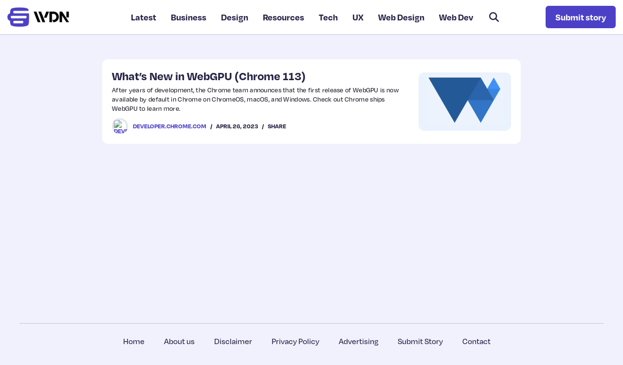

--- FILE ---
content_type: text/html; charset=UTF-8
request_url: https://webdesignernews.com/whats-new-in-webgpu-chrome-113/
body_size: 17548
content:
<!doctype html>
<html lang="en">
<head>
    <!--=== META TAGS ===-->
    <meta http-equiv="X-UA-Compatible" content="IE=edge,chrome=1">
    <meta charset="UTF-8" />
    <meta name="viewport" content="width=device-width, initial-scale=1, maximum-scale=1">  
    

    <!--=== LINK TAGS ===-->
    <link rel="alternate" type="application/rss+xml" title="Web Designer News RSS2 Feed" href="https://webdesignernews.com/feed/" />
    <link rel="pingback" href="https://webdesignernews.com/xmlrpc.php" />
 
	<link rel="stylesheet" href="https://use.typekit.net/lfk7ysn.css">
    <!--<title></title>-->
    <!--=== WP_HEAD() ===-->
    <title>What&#8217;s New in WebGPU (Chrome 113) &#8211; Web Designer News</title>
<meta name='robots' content='max-image-preview:large' />
<link rel='dns-prefetch' href='//cdn.usefathom.com' />
<link rel="alternate" title="oEmbed (JSON)" type="application/json+oembed" href="https://webdesignernews.com/wp-json/oembed/1.0/embed?url=https%3A%2F%2Fwebdesignernews.com%2Fwhats-new-in-webgpu-chrome-113%2F" />
<link rel="alternate" title="oEmbed (XML)" type="text/xml+oembed" href="https://webdesignernews.com/wp-json/oembed/1.0/embed?url=https%3A%2F%2Fwebdesignernews.com%2Fwhats-new-in-webgpu-chrome-113%2F&#038;format=xml" />
<style id='wp-img-auto-sizes-contain-inline-css' type='text/css'>
img:is([sizes=auto i],[sizes^="auto," i]){contain-intrinsic-size:3000px 1500px}
/*# sourceURL=wp-img-auto-sizes-contain-inline-css */
</style>
<style id='wp-emoji-styles-inline-css' type='text/css'>

	img.wp-smiley, img.emoji {
		display: inline !important;
		border: none !important;
		box-shadow: none !important;
		height: 1em !important;
		width: 1em !important;
		margin: 0 0.07em !important;
		vertical-align: -0.1em !important;
		background: none !important;
		padding: 0 !important;
	}
/*# sourceURL=wp-emoji-styles-inline-css */
</style>
<style id='classic-theme-styles-inline-css' type='text/css'>
/*! This file is auto-generated */
.wp-block-button__link{color:#fff;background-color:#32373c;border-radius:9999px;box-shadow:none;text-decoration:none;padding:calc(.667em + 2px) calc(1.333em + 2px);font-size:1.125em}.wp-block-file__button{background:#32373c;color:#fff;text-decoration:none}
/*# sourceURL=/wp-includes/css/classic-themes.min.css */
</style>
<link rel='stylesheet' id='contact-form-7-css' href='https://webdesignernews.com/wp-content/plugins/contact-form-7/includes/css/styles.css?ver=6.1.4' type='text/css' media='all' />
<style id='contact-form-7-inline-css' type='text/css'>
.wpcf7 .wpcf7-recaptcha iframe {margin-bottom: 0;}.wpcf7 .wpcf7-recaptcha[data-align="center"] > div {margin: 0 auto;}.wpcf7 .wpcf7-recaptcha[data-align="right"] > div {margin: 0 0 0 auto;}
/*# sourceURL=contact-form-7-inline-css */
</style>
<link rel='stylesheet' id='wppopups-base-css' href='https://webdesignernews.com/wp-content/plugins/wp-popups-lite/src/assets/css/wppopups-base.css?ver=2.1.5.6' type='text/css' media='all' />
<script type="text/javascript" src="https://cdn.usefathom.com/script.js" id="fathom-snippet-js" defer="defer" data-wp-strategy="defer" data-site="KVNBBUAQ" data-no-minify></script>
<link rel="https://api.w.org/" href="https://webdesignernews.com/wp-json/" /><link rel="alternate" title="JSON" type="application/json" href="https://webdesignernews.com/wp-json/wp/v2/posts/6943" /><link rel="EditURI" type="application/rsd+xml" title="RSD" href="https://webdesignernews.com/xmlrpc.php?rsd" />
<link rel="canonical" href="https://webdesignernews.com/whats-new-in-webgpu-chrome-113/" />
<link rel='shortlink' href='https://webdesignernews.com/?p=6943' />
<link rel="icon" href="/wp-content/uploads/2022/10/cropped-favicon-1-32x32.png" sizes="32x32" />
<link rel="icon" href="/wp-content/uploads/2022/10/cropped-favicon-1-192x192.png" sizes="192x192" />
<link rel="apple-touch-icon" href="/wp-content/uploads/2022/10/cropped-favicon-1-180x180.png" />
<meta name="msapplication-TileImage" content="/wp-content/uploads/2022/10/cropped-favicon-1-270x270.png" />

<style id='global-styles-inline-css' type='text/css'>
:root{--wp--preset--aspect-ratio--square: 1;--wp--preset--aspect-ratio--4-3: 4/3;--wp--preset--aspect-ratio--3-4: 3/4;--wp--preset--aspect-ratio--3-2: 3/2;--wp--preset--aspect-ratio--2-3: 2/3;--wp--preset--aspect-ratio--16-9: 16/9;--wp--preset--aspect-ratio--9-16: 9/16;--wp--preset--color--black: #000000;--wp--preset--color--cyan-bluish-gray: #abb8c3;--wp--preset--color--white: #ffffff;--wp--preset--color--pale-pink: #f78da7;--wp--preset--color--vivid-red: #cf2e2e;--wp--preset--color--luminous-vivid-orange: #ff6900;--wp--preset--color--luminous-vivid-amber: #fcb900;--wp--preset--color--light-green-cyan: #7bdcb5;--wp--preset--color--vivid-green-cyan: #00d084;--wp--preset--color--pale-cyan-blue: #8ed1fc;--wp--preset--color--vivid-cyan-blue: #0693e3;--wp--preset--color--vivid-purple: #9b51e0;--wp--preset--gradient--vivid-cyan-blue-to-vivid-purple: linear-gradient(135deg,rgb(6,147,227) 0%,rgb(155,81,224) 100%);--wp--preset--gradient--light-green-cyan-to-vivid-green-cyan: linear-gradient(135deg,rgb(122,220,180) 0%,rgb(0,208,130) 100%);--wp--preset--gradient--luminous-vivid-amber-to-luminous-vivid-orange: linear-gradient(135deg,rgb(252,185,0) 0%,rgb(255,105,0) 100%);--wp--preset--gradient--luminous-vivid-orange-to-vivid-red: linear-gradient(135deg,rgb(255,105,0) 0%,rgb(207,46,46) 100%);--wp--preset--gradient--very-light-gray-to-cyan-bluish-gray: linear-gradient(135deg,rgb(238,238,238) 0%,rgb(169,184,195) 100%);--wp--preset--gradient--cool-to-warm-spectrum: linear-gradient(135deg,rgb(74,234,220) 0%,rgb(151,120,209) 20%,rgb(207,42,186) 40%,rgb(238,44,130) 60%,rgb(251,105,98) 80%,rgb(254,248,76) 100%);--wp--preset--gradient--blush-light-purple: linear-gradient(135deg,rgb(255,206,236) 0%,rgb(152,150,240) 100%);--wp--preset--gradient--blush-bordeaux: linear-gradient(135deg,rgb(254,205,165) 0%,rgb(254,45,45) 50%,rgb(107,0,62) 100%);--wp--preset--gradient--luminous-dusk: linear-gradient(135deg,rgb(255,203,112) 0%,rgb(199,81,192) 50%,rgb(65,88,208) 100%);--wp--preset--gradient--pale-ocean: linear-gradient(135deg,rgb(255,245,203) 0%,rgb(182,227,212) 50%,rgb(51,167,181) 100%);--wp--preset--gradient--electric-grass: linear-gradient(135deg,rgb(202,248,128) 0%,rgb(113,206,126) 100%);--wp--preset--gradient--midnight: linear-gradient(135deg,rgb(2,3,129) 0%,rgb(40,116,252) 100%);--wp--preset--font-size--small: 13px;--wp--preset--font-size--medium: 20px;--wp--preset--font-size--large: 36px;--wp--preset--font-size--x-large: 42px;--wp--preset--spacing--20: 0.44rem;--wp--preset--spacing--30: 0.67rem;--wp--preset--spacing--40: 1rem;--wp--preset--spacing--50: 1.5rem;--wp--preset--spacing--60: 2.25rem;--wp--preset--spacing--70: 3.38rem;--wp--preset--spacing--80: 5.06rem;--wp--preset--shadow--natural: 6px 6px 9px rgba(0, 0, 0, 0.2);--wp--preset--shadow--deep: 12px 12px 50px rgba(0, 0, 0, 0.4);--wp--preset--shadow--sharp: 6px 6px 0px rgba(0, 0, 0, 0.2);--wp--preset--shadow--outlined: 6px 6px 0px -3px rgb(255, 255, 255), 6px 6px rgb(0, 0, 0);--wp--preset--shadow--crisp: 6px 6px 0px rgb(0, 0, 0);}:where(.is-layout-flex){gap: 0.5em;}:where(.is-layout-grid){gap: 0.5em;}body .is-layout-flex{display: flex;}.is-layout-flex{flex-wrap: wrap;align-items: center;}.is-layout-flex > :is(*, div){margin: 0;}body .is-layout-grid{display: grid;}.is-layout-grid > :is(*, div){margin: 0;}:where(.wp-block-columns.is-layout-flex){gap: 2em;}:where(.wp-block-columns.is-layout-grid){gap: 2em;}:where(.wp-block-post-template.is-layout-flex){gap: 1.25em;}:where(.wp-block-post-template.is-layout-grid){gap: 1.25em;}.has-black-color{color: var(--wp--preset--color--black) !important;}.has-cyan-bluish-gray-color{color: var(--wp--preset--color--cyan-bluish-gray) !important;}.has-white-color{color: var(--wp--preset--color--white) !important;}.has-pale-pink-color{color: var(--wp--preset--color--pale-pink) !important;}.has-vivid-red-color{color: var(--wp--preset--color--vivid-red) !important;}.has-luminous-vivid-orange-color{color: var(--wp--preset--color--luminous-vivid-orange) !important;}.has-luminous-vivid-amber-color{color: var(--wp--preset--color--luminous-vivid-amber) !important;}.has-light-green-cyan-color{color: var(--wp--preset--color--light-green-cyan) !important;}.has-vivid-green-cyan-color{color: var(--wp--preset--color--vivid-green-cyan) !important;}.has-pale-cyan-blue-color{color: var(--wp--preset--color--pale-cyan-blue) !important;}.has-vivid-cyan-blue-color{color: var(--wp--preset--color--vivid-cyan-blue) !important;}.has-vivid-purple-color{color: var(--wp--preset--color--vivid-purple) !important;}.has-black-background-color{background-color: var(--wp--preset--color--black) !important;}.has-cyan-bluish-gray-background-color{background-color: var(--wp--preset--color--cyan-bluish-gray) !important;}.has-white-background-color{background-color: var(--wp--preset--color--white) !important;}.has-pale-pink-background-color{background-color: var(--wp--preset--color--pale-pink) !important;}.has-vivid-red-background-color{background-color: var(--wp--preset--color--vivid-red) !important;}.has-luminous-vivid-orange-background-color{background-color: var(--wp--preset--color--luminous-vivid-orange) !important;}.has-luminous-vivid-amber-background-color{background-color: var(--wp--preset--color--luminous-vivid-amber) !important;}.has-light-green-cyan-background-color{background-color: var(--wp--preset--color--light-green-cyan) !important;}.has-vivid-green-cyan-background-color{background-color: var(--wp--preset--color--vivid-green-cyan) !important;}.has-pale-cyan-blue-background-color{background-color: var(--wp--preset--color--pale-cyan-blue) !important;}.has-vivid-cyan-blue-background-color{background-color: var(--wp--preset--color--vivid-cyan-blue) !important;}.has-vivid-purple-background-color{background-color: var(--wp--preset--color--vivid-purple) !important;}.has-black-border-color{border-color: var(--wp--preset--color--black) !important;}.has-cyan-bluish-gray-border-color{border-color: var(--wp--preset--color--cyan-bluish-gray) !important;}.has-white-border-color{border-color: var(--wp--preset--color--white) !important;}.has-pale-pink-border-color{border-color: var(--wp--preset--color--pale-pink) !important;}.has-vivid-red-border-color{border-color: var(--wp--preset--color--vivid-red) !important;}.has-luminous-vivid-orange-border-color{border-color: var(--wp--preset--color--luminous-vivid-orange) !important;}.has-luminous-vivid-amber-border-color{border-color: var(--wp--preset--color--luminous-vivid-amber) !important;}.has-light-green-cyan-border-color{border-color: var(--wp--preset--color--light-green-cyan) !important;}.has-vivid-green-cyan-border-color{border-color: var(--wp--preset--color--vivid-green-cyan) !important;}.has-pale-cyan-blue-border-color{border-color: var(--wp--preset--color--pale-cyan-blue) !important;}.has-vivid-cyan-blue-border-color{border-color: var(--wp--preset--color--vivid-cyan-blue) !important;}.has-vivid-purple-border-color{border-color: var(--wp--preset--color--vivid-purple) !important;}.has-vivid-cyan-blue-to-vivid-purple-gradient-background{background: var(--wp--preset--gradient--vivid-cyan-blue-to-vivid-purple) !important;}.has-light-green-cyan-to-vivid-green-cyan-gradient-background{background: var(--wp--preset--gradient--light-green-cyan-to-vivid-green-cyan) !important;}.has-luminous-vivid-amber-to-luminous-vivid-orange-gradient-background{background: var(--wp--preset--gradient--luminous-vivid-amber-to-luminous-vivid-orange) !important;}.has-luminous-vivid-orange-to-vivid-red-gradient-background{background: var(--wp--preset--gradient--luminous-vivid-orange-to-vivid-red) !important;}.has-very-light-gray-to-cyan-bluish-gray-gradient-background{background: var(--wp--preset--gradient--very-light-gray-to-cyan-bluish-gray) !important;}.has-cool-to-warm-spectrum-gradient-background{background: var(--wp--preset--gradient--cool-to-warm-spectrum) !important;}.has-blush-light-purple-gradient-background{background: var(--wp--preset--gradient--blush-light-purple) !important;}.has-blush-bordeaux-gradient-background{background: var(--wp--preset--gradient--blush-bordeaux) !important;}.has-luminous-dusk-gradient-background{background: var(--wp--preset--gradient--luminous-dusk) !important;}.has-pale-ocean-gradient-background{background: var(--wp--preset--gradient--pale-ocean) !important;}.has-electric-grass-gradient-background{background: var(--wp--preset--gradient--electric-grass) !important;}.has-midnight-gradient-background{background: var(--wp--preset--gradient--midnight) !important;}.has-small-font-size{font-size: var(--wp--preset--font-size--small) !important;}.has-medium-font-size{font-size: var(--wp--preset--font-size--medium) !important;}.has-large-font-size{font-size: var(--wp--preset--font-size--large) !important;}.has-x-large-font-size{font-size: var(--wp--preset--font-size--x-large) !important;}
/*# sourceURL=global-styles-inline-css */
</style>
</head>
<body class="wp-singular post-template-default single single-post postid-6943 single-format-standard wp-theme-WebDesignerNews">

<style>
    /*Header CSS*/
    /*Start Settings*/
    @import url("https://p.typekit.net/p.css?s=1&k=maj8usr&ht=tk&f=143.147.17001.17002.17005.17006.32854.32855.32862.32863.32864.32868.32869.44510.44511.44516.44517.44524.44525.44528.44530.44531.44538.44539.44544.44545&a=6208261&app=typekit&e=css");

    @font-face {
        font-family:"degular";
        src:url("https://use.typekit.net/af/174e41/00000000000000007735c867/30/l?primer=7cdcb44be4a7db8877ffa5c0007b8dd865b3bbc383831fe2ea177f62257a9191&fvd=n4&v=3") format("woff2"),url("https://use.typekit.net/af/174e41/00000000000000007735c867/30/d?primer=7cdcb44be4a7db8877ffa5c0007b8dd865b3bbc383831fe2ea177f62257a9191&fvd=n4&v=3") format("woff"),url("https://use.typekit.net/af/174e41/00000000000000007735c867/30/a?primer=7cdcb44be4a7db8877ffa5c0007b8dd865b3bbc383831fe2ea177f62257a9191&fvd=n4&v=3") format("opentype");
        font-display:swap;font-style:normal;font-weight:400;font-stretch:normal;
    }

    @font-face {
        font-family:"degular";
        src:url("https://use.typekit.net/af/f22e6a/00000000000000007735c869/30/l?primer=7cdcb44be4a7db8877ffa5c0007b8dd865b3bbc383831fe2ea177f62257a9191&fvd=i4&v=3") format("woff2"),url("https://use.typekit.net/af/f22e6a/00000000000000007735c869/30/d?primer=7cdcb44be4a7db8877ffa5c0007b8dd865b3bbc383831fe2ea177f62257a9191&fvd=i4&v=3") format("woff"),url("https://use.typekit.net/af/f22e6a/00000000000000007735c869/30/a?primer=7cdcb44be4a7db8877ffa5c0007b8dd865b3bbc383831fe2ea177f62257a9191&fvd=i4&v=3") format("opentype");
        font-display:swap;font-style:italic;font-weight:400;font-stretch:normal;
    }

    @font-face {
        font-family:"degular";
        src:url("https://use.typekit.net/af/11ba66/00000000000000007735c86d/30/l?subset_id=2&fvd=n5&v=3") format("woff2"),url("https://use.typekit.net/af/11ba66/00000000000000007735c86d/30/d?subset_id=2&fvd=n5&v=3") format("woff"),url("https://use.typekit.net/af/11ba66/00000000000000007735c86d/30/a?subset_id=2&fvd=n5&v=3") format("opentype");
        font-display:swap;font-style:normal;font-weight:500;font-stretch:normal;
    }

    @font-face {
        font-family:"degular";
        src:url("https://use.typekit.net/af/36a2f5/00000000000000007735c877/30/l?primer=7cdcb44be4a7db8877ffa5c0007b8dd865b3bbc383831fe2ea177f62257a9191&fvd=n7&v=3") format("woff2"),url("https://use.typekit.net/af/36a2f5/00000000000000007735c877/30/d?primer=7cdcb44be4a7db8877ffa5c0007b8dd865b3bbc383831fe2ea177f62257a9191&fvd=n7&v=3") format("woff"),url("https://use.typekit.net/af/36a2f5/00000000000000007735c877/30/a?primer=7cdcb44be4a7db8877ffa5c0007b8dd865b3bbc383831fe2ea177f62257a9191&fvd=n7&v=3") format("opentype");
        font-display:swap;font-style:normal;font-weight:700;font-stretch:normal;
    }

    @font-face {
        font-family:"degular";
        src:url("https://use.typekit.net/af/29fa5e/00000000000000007735c87b/30/l?primer=7cdcb44be4a7db8877ffa5c0007b8dd865b3bbc383831fe2ea177f62257a9191&fvd=i7&v=3") format("woff2"),url("https://use.typekit.net/af/29fa5e/00000000000000007735c87b/30/d?primer=7cdcb44be4a7db8877ffa5c0007b8dd865b3bbc383831fe2ea177f62257a9191&fvd=i7&v=3") format("woff"),url("https://use.typekit.net/af/29fa5e/00000000000000007735c87b/30/a?primer=7cdcb44be4a7db8877ffa5c0007b8dd865b3bbc383831fe2ea177f62257a9191&fvd=i7&v=3") format("opentype");
        font-display:swap;font-style:italic;font-weight:700;font-stretch:normal;
    }

    @font-face {
        font-family:"degular-display";
        src:url("https://use.typekit.net/af/3e504d/00000000000000007735c85b/30/l?primer=7cdcb44be4a7db8877ffa5c0007b8dd865b3bbc383831fe2ea177f62257a9191&fvd=n4&v=3") format("woff2"),url("https://use.typekit.net/af/3e504d/00000000000000007735c85b/30/d?primer=7cdcb44be4a7db8877ffa5c0007b8dd865b3bbc383831fe2ea177f62257a9191&fvd=n4&v=3") format("woff"),url("https://use.typekit.net/af/3e504d/00000000000000007735c85b/30/a?primer=7cdcb44be4a7db8877ffa5c0007b8dd865b3bbc383831fe2ea177f62257a9191&fvd=n4&v=3") format("opentype");
        font-display:swap;font-style:normal;font-weight:400;font-stretch:normal;
    }

    @font-face {
        font-family:"degular-display";
        src:url("https://use.typekit.net/af/db0d0a/00000000000000007735c85f/30/l?primer=7cdcb44be4a7db8877ffa5c0007b8dd865b3bbc383831fe2ea177f62257a9191&fvd=i4&v=3") format("woff2"),url("https://use.typekit.net/af/db0d0a/00000000000000007735c85f/30/d?primer=7cdcb44be4a7db8877ffa5c0007b8dd865b3bbc383831fe2ea177f62257a9191&fvd=i4&v=3") format("woff"),url("https://use.typekit.net/af/db0d0a/00000000000000007735c85f/30/a?primer=7cdcb44be4a7db8877ffa5c0007b8dd865b3bbc383831fe2ea177f62257a9191&fvd=i4&v=3") format("opentype");
        font-display:swap;font-style:italic;font-weight:400;font-stretch:normal;
    }

    @font-face {
        font-family:"degular-display";
        src:url("https://use.typekit.net/af/9dedee/00000000000000007735c86a/30/l?subset_id=2&fvd=n6&v=3") format("woff2"),url("https://use.typekit.net/af/9dedee/00000000000000007735c86a/30/d?subset_id=2&fvd=n6&v=3") format("woff"),url("https://use.typekit.net/af/9dedee/00000000000000007735c86a/30/a?subset_id=2&fvd=n6&v=3") format("opentype");
        font-display:swap;font-style:normal;font-weight:600;font-stretch:normal;
    }

    @font-face {
        font-family:"degular-display";
        src:url("https://use.typekit.net/af/90e1f3/00000000000000007735c870/30/l?primer=7cdcb44be4a7db8877ffa5c0007b8dd865b3bbc383831fe2ea177f62257a9191&fvd=n7&v=3") format("woff2"),url("https://use.typekit.net/af/90e1f3/00000000000000007735c870/30/d?primer=7cdcb44be4a7db8877ffa5c0007b8dd865b3bbc383831fe2ea177f62257a9191&fvd=n7&v=3") format("woff"),url("https://use.typekit.net/af/90e1f3/00000000000000007735c870/30/a?primer=7cdcb44be4a7db8877ffa5c0007b8dd865b3bbc383831fe2ea177f62257a9191&fvd=n7&v=3") format("opentype");
        font-display:swap;font-style:normal;font-weight:700;font-stretch:normal;
    }

    @font-face {
        font-family:"degular-display";
        src:url("https://use.typekit.net/af/7444bf/00000000000000007735c873/30/l?primer=7cdcb44be4a7db8877ffa5c0007b8dd865b3bbc383831fe2ea177f62257a9191&fvd=i7&v=3") format("woff2"),url("https://use.typekit.net/af/7444bf/00000000000000007735c873/30/d?primer=7cdcb44be4a7db8877ffa5c0007b8dd865b3bbc383831fe2ea177f62257a9191&fvd=i7&v=3") format("woff"),url("https://use.typekit.net/af/7444bf/00000000000000007735c873/30/a?primer=7cdcb44be4a7db8877ffa5c0007b8dd865b3bbc383831fe2ea177f62257a9191&fvd=i7&v=3") format("opentype");
        font-display:swap;font-style:italic;font-weight:700;font-stretch:normal;
    }
    



    /*@font-face {*/
    /*    font-family: 'LabGrotesque';*/
    /*    src: url('/wp-content/themes/WebDesignerNews/fonts/LabGrotesque-Bold.woff2') format('woff2'),*/
    /*    url('/wp-content/themes/WebDesignerNews/fonts/LabGrotesque-Bold.woff') format('woff');*/
    /*    font-weight: 700;*/
    /*    font-style: normal;*/
    /*    font-display: swap;*/
    /*}*/
    /*@font-face {*/
    /*    font-family: 'LabGrotesque';*/
    /*    src: url('/wp-content/themes/WebDesignerNews/fonts/LabGrotesque-Medium.woff2') format('woff2'),*/
    /*    url('/wp-content/themes/WebDesignerNews/fonts/LabGrotesque-Medium.woff') format('woff');*/
    /*    font-weight: 500;*/
    /*    font-style: normal;*/
    /*    font-display: swap;*/
    /*}*/
    /*@font-face {*/
    /*    font-family: 'LabGrotesque';*/
    /*    src: url('/wp-content/themes/WebDesignerNews/fonts/LabGrotesque-Regular.woff2') format('woff2'),*/
    /*    url('/wp-content/themes/WebDesignerNews/fonts/LabGrotesque-Regular.woff') format('woff');*/
    /*    font-weight: 400;*/
    /*    font-style: normal;*/
    /*    font-display: swap;*/
    /*}*/

    /*@font-face {*/
    /*    font-family: 'SegoeUI';*/
    /*    src: url('/wp-content/themes/WebDesignerNews/fonts/SegoeUI/SegoeUI-Bold.woff') format('woff');*/
    /*    font-weight: 700;*/
    /*    font-style: normal;*/
    /*    font-display: swap;*/
    /*}*/
    /*@font-face {*/
    /*    font-family: 'SegoeUI';*/
    /*    src: url('/wp-content/themes/WebDesignerNews/fonts/SegoeUI/SegoeUI-SemiBold.woff') format('woff');*/
    /*    font-weight: 500;*/
    /*    font-style: normal;*/
    /*    font-display: swap;*/
    /*}*/
    /*@font-face {*/
    /*    font-family: 'SegoeUI';*/
    /*    src: url('/wp-content/themes/WebDesignerNews/fonts/SegoeUI/SegoeUI.woff') format('woff');*/
    /*    font-weight: 400;*/
    /*    font-style: normal;*/
    /*    font-display: swap;*/
    /*}*/

    :root {
        --main_color: #e9e8f7;
        /*--second_color: #554aa6;*/
        --second_color: #4c40c7;
        --hover_color: #4139ac;
        --title_color: #282646;
        --second_text_color: #292648;
        --bg_color: #f1f1fd;

        /*--font: ui-sans-serif,system-ui,-apple-system,Segoe UI,Roboto,Ubuntu,Cantarell,Noto Sans,sans-serif,BlinkMacSystemFont,Helvetica Neue,Arial,Apple Color Emoji,Segoe UI Emoji,Segoe UI Symbol,Noto Color Emoji;*/
        --borrad: 12px;
        -webkit-font-smoothing: antialiased;
        -moz-osx-font-smoothing: grayscale;

        --titles_font: 'degular-display', sans-serif;
        --titles_font2: 'degular', sans-serif;
        --font: 'degular', sans-serif;
    }
    /** {*/
    /*    -webkit-font-smoothing: antialiased;*/
    /*    -moz-osx-font-smoothing: grayscale;*/
    /*}*/
    body{
        font: 500 17px/1.4 var(--font);
        color: var(--second_text_color);
        margin: 0;
        background: var(--bg_color);
    }
    body.single-post article img {
        object-fit: contain;
        width: auto;
        height: auto;
    }
    .container {
        width: 100%;
        max-width: 1230px;
        padding: 0 15px;
        margin: 0 auto;
    }
    .wpContent {
        padding: 30px 0 70px;
    }
    .wpContent .container {
        padding: 0 15px;
        max-width: 1230px;
    }
    .wpContent article {
         padding: 60px;
         background: #fff;
         border-radius: var(--borrad);
    }
    .wpContent .page_title {
        font-size: 36px;
        font-weight: 600;
        font-family: var(--titles_font);
        color: var(--second_color);
        display: inline-block;
        position: relative;
        margin: 0 0 50px;
        z-index: 0;
    }
    .wpContent .page_title:before {
        content: '';
        position: absolute;
        left: 0;
        top: calc(100% - 13px);
        width: calc(100% + 50px);
        height: 17px;
        background: #dbd9fc;
        z-index: -1;
    }
    .wpContent h1,
    .wpContent h2 {
        font-size: 24px;
        font-weight: 700;
        color: var(--title_color);
    }
    .wpContent h3 {
        font-size: 20px;
        font-weight: 700;
        color: var(--title_color);
        text-transform: uppercase;
    }
    .wpContent p {
        line-height: 1.4;
        word-break: break-word;
    }
    .wpContent a {
        color: var(--second_color);
    }
    .wpContent a:hover {
        text-decoration: underline;
    }
    h1 {
        font: 600 72px var(--font);
        color: var(--title_color);
    }
    h2 {
        font: 400 50px var(--font);
        color: var(--title_color);
    }
    h3 {
        font: 400 22px var(--font);
        color: var(--title_color);
    }
    h4 {
        font: 400 28px var(--font);
        color: var(--title_color);
    }
    h5 {
        font: 400 24px var(--font);
        color: var(--title_color);
    }
    h6 {
        font: 400 18px var(--font);
        color: var(--title_color);
    }
    .button_basic{
        display: inline-block;
        padding: 10px 18px;
        font: 16px sans-serif;
        background-color: var(--main_color);
        color: #fff;
        border-radius: 60px;
    }
    h1,h2,h3,h4,h5,h6{
        margin: 0;
    }
    input.form-control::-moz-placeholder,
    textarea::-moz-placeholder{
        color: #7D7D7D;
        opacity: 1!important;
    }
    input.form-control::-webkit-input-placeholder,
    textarea::-webkit-input-placeholder{
        color: #7D7D7D;
    }
    /*general settings*/
    a{
        color: inherit;
    }
    a, a:hover, a:focus {
        text-decoration: none;
    }
    .leftFloat{
        float: left;
    }
    .rightFloat{
        float: right;
    }
    a, button, input[type="submit"], .itemHover img{
        transition: all 0.4s;
    }
    .customClear:before, .customClear:after{
        content:"";
        display:block;
        height:0;
        overflow:hidden;
        clear:both;
    }
    input::-moz-placeholder, textarea::-moz-placeholder{
        opacity: 1!important;
    }
    select{
        -webkit-appearance: none;
        -moz-appearance: none;
        position: relative;
        z-index: 2;
    }
    .form-group{
        position: relative;
    }
    .form-group .caret{
        position: absolute;
    }
    a,
    a:hover,
    a:focus{
        text-decoration: none;
    }
    ul,
    ol{
        list-style-position: inside;
    }
    header ul,
    header ol,
    footer ul,
    footer ol{
        padding: 0;
        margin: 0;
    }
    header ul,
    footer ul{
        list-style: none;
    }
    /*End Start Settings*/

    /*Standart Settings*/
    *,
    :after,
    :before{
        box-sizing: border-box;
    }
    body > .content{
        min-height: 650px;
        width: 100%;
        clear: both;
    }
    .customClear:before,
    .customClear:after{
        content:"";
        display:block;
        height:0;
        overflow:hidden;
        clear:both;
    }
    a,
    button,
    input[type="submit"],
    a img{
        transition:all 0.3s linear;
    }
    input:not([type="checkbox"]),
    select{
        -moz-appearance: none;
        -webkit-appearance: none;
    }
    iframe,
    img{
        max-width: 100%;
    }
    img{
        vertical-align: middle;
    }
    a img{
        border: none;
    }
    input,
    textarea,
    select{
        border-radius: 0;
        border: none;
        box-shadow: none;
    }
    .caret {
        display: inline-block;
        width: 0;
        height: 0;
        margin-left: 2px;
        vertical-align: middle;
        border-top: 4px solid;
        border-right: 4px solid transparent;
        border-left: 4px solid transparent;
    }
    /*.logo:hover img{*/
    /*    opacity: 0.7;*/
    /*}*/
    /*End Standart Settings*/

    /* Header Styles */
    header{
        position: relative;
        width: 100%;
        z-index: 999;
        background: #fff;
        /*border-bottom: 9px solid #d2d7f0;*/
    }
    header .container{
        display: flex;
        align-items: center;
        justify-content: space-between;
        /*padding: 15px 20px 20px 20px;*/
        padding: 12px 15px;
        max-width: 100%;
        /*background: #2a1d56;*/
        /*border-radius: 0 0 var(--borrad) var(--borrad);*/
        border-bottom: 2px solid #dcdded;
    }
    header nav li{
        position: relative;
    }
    header nav li a{
        white-space: nowrap;
        padding: 10px 15px;
        color: #333;
        display: block;
        /*text-decoration: none!important;*/
        font-size: 16px;
        position: relative;
    }
    header nav li a:hover{
        text-decoration: underline;
    }
    header nav .menu-header-menu-container > ul > li{
        display: inline-block;
    }
    header nav .menu-header-menu-container > ul > li > a{
        text-transform: uppercase;
    }
    header nav .menu-item-has-children .sub-menu{
        position: absolute;
        top: 100%;
        display: none;
        min-width: 100%;
        left: 0;
        padding-top: 0;
    }
    header nav .menu-item-has-children .sub-menu li{
        width: auto;
        min-width: 100%;
    }
    header nav .menu-item-has-children .sub-menu li a{
        padding: 10px 15px;
        display: block;
        text-align: left;
        background: #556080;
        color: #C2CEEA;
        margin-top: 0;
    }
    header nav .menu-item-has-children .sub-menu li a:hover{
        color: #fff;
    }
    header nav .menu-item-has-children .sub-menu .sub-menu{
        top: 0;
        left: 100%;
    }
    header nav .menu-item-has-children .sub-menu .caret{
        margin-left: 4px;
    }
    .openMenu{
        display: block!important;
    }
    /*sticky header*/
    .fixing{
        top: -70px;
        transition: top 0.3s;
    }
    .fixing.activated{
        position: fixed;
        width: 100%;
        left: 0;
        background: #393957;
        /*box-shadow: 0 5px 10px rgba(0,0,0,.16)*/
    }
    .fixing.activated .container{
        padding-top: 20px;
        padding-bottom: 15px;
    }
    /*end sticky header*/
    /*mobile menu*/
    .mobileMenu{
        display: none;
        cursor: pointer;
        height: 38px;
        padding: 10px 12px;
        margin-left: 5px;
        width: 50px;
    }
    .iconAnime{
        position: relative;
        height: 100%;
        width: 100%;
        pointer-events: none;
    }
    .iconAnime span{
        height: 3px;
        width: 100%;
        border-radius: 3px;
        background: var(--second_color);
        /*background: #fff;*/
        position: absolute;
        left: 0;
    }
    .iconAnime span:first-child{
        top: 0;
        transition: all 0.25s;
    }
    .iconAnime span:nth-child(2){
        top: calc(50% - 2px);
        transition: all 0.25s;
    }
    .iconAnime span:last-child{
        bottom: 0;
        transition: all 0.25s;
    }
    .mobileMenuOpen .iconAnime span:first-child{
        top: calc(50% - 2px);
        transform: rotate(225deg);
    }
    .mobileMenuOpen .iconAnime span:nth-child(2){
        top: calc(50% - 2px);
        display:none;
    }
    .mobileMenuOpen .iconAnime span:last-child{
        top: 7px;
        transform: rotate(135deg);
    }
    .menu-item-has-children .thereCaret.active img{
        transform: rotate(90deg);
    }
    .menu-item-has-children .thereCaret{
        padding: 0 10px;
        position: absolute;
        top: 10px;
        right: 20px;
        cursor: pointer;
        display: block;
        z-index: 2;
    }
    .thereCaret img{
        height: 25px;
        transition: 0.3s;
        display: block;
    }
    /*end mobile menu*/

    /*subscribe*/
    .subscribe_box {
        background: #fff;
        /*margin-top: 200px;*/
        position: relative;
        overflow: hidden;
        border-radius: var(--borrad);
        padding: 20px;
    }
    .subscribe_box h2 {
        font-size: 30px;
        font-weight: 600;
        font-family: var(--titles_font);
        color: var(--second_color);
        display: inline-block;
        position: relative;
        margin-bottom: 30px;
        z-index: 0;
    }
    .subscribe_box h2:after {
        content: '';
        position: absolute;
        left: 0;
        top: calc(100% - 11px);
        width: calc(100% + 50px);
        height: 17px;
        background: #eceaff;
        z-index: -1;
    }
    .subscribe_box p {
        color: var(--title_color);
        font-size: 17px;
        line-height: 1.4;
        margin: 0;
    }
    .subscribe_box .form_box .grid_box {
        position: relative;
        /*
        grid-gap: 0;
        grid-template-columns: 1fr 120px;
        */
        margin-top: 20px;
    }
    .subscribe_box .form_box .input_box {
        margin-bottom: 15px;
    }
    .wpcf7 textarea{
        display: block;
        width: 100%;
        height: 200px;
        border: 0;
        border-radius: 6px;
        background: var(--bg_color);
        color: var(--title_color);
        font-size: 17px;
        font-family: var(--font);
        padding-left: 15px;
        padding-right: 10px;
        outline: none;
        resize: none;
    }
    .wpcf7 input:not([type=checkbox], [type=radio]) {
        display: block;
        width: 100%;
        height: 45px;
        border: 0;
        border-radius: 6px;
        background: var(--bg_color);
        color: var(--title_color);
        font-size: 17px;
        font-family: var(--font);
        font-weight: 500;
        padding-left: 15px;
        padding-right: 10px;
        outline: none;
    }
    .wpcf7 input::placeholder {
        color: #373355;
        opacity: 1;
        font: inherit;
    }
    .wpcf7 .submit_box {
        position: relative;
        display: flex;
        justify-content: center;
    }
    .wpcf7 .submit_box input {
        /*display: block;*/
        /*width: 100%;*/
        padding: 12px 15px;
        width: auto;
        height: 45px;
        border-radius: 6px;
        color: #fff;
        font-size: 17px;
        font-weight: 700;
        font-family: var(--font);
        text-align: center;
        background-color: var(--second_color);
        background-size: 200%;
        background-position: right center;
        transition: .3s;
        cursor: pointer;
    }
    .subscribe_box input {
        border-radius: 6px;
        background: #fff;
        height: 40px;
        font-size: 15px;
        border: 1px solid #ccc;
    }
    .subscribe_box .input_box.hidden {
        display: none;
    }
    .subscribe_box .checkbox {
        margin-top: 10px;
    }
    .subscribe_box .checkbox input {
        width: 100%;
        height: 100%;
        margin: 0;
        background: none;
    }
    .subscribe_box .checkbox .wpcf7-list-item {
        display: grid;
        grid-template-columns: 13px 1fr;
        grid-gap: 5px;
        font-size: 15px;
    }
    .subscribe_box .submit_box input{
        width: 100%;
        border: none;
    }
    .wpcf7-list-item {
        margin: 0;
    }
    .wpcf7-list-item-label::before, .wpcf7-list-item-label::after {
        display: none;
    }
    @media(min-width: 1200px) {
        .wpcf7 .submit_box input:hover {
            background: var(--hover_color);
        }
    }
    .wpcf7 .submit_box .wpcf7-spinner {
        position: absolute;
        top: 100%;
        left: 0;
    }
    .wpcf7 .invalid .wpcf7-form-control-wrap {
        position: static;
    }
    /*.wpcf7 .wpcf7-not-valid-tip {*/
    /*    position: absolute;*/
    /*    left: 0;*/
    /*    top: 100%;*/
    /*}*/
    .wpcf7 form .wpcf7-response-output {
        color: #373355;
        text-align: center;
        display: none;
    }
    .wpcf7 form.sent .wpcf7-response-output {
        display: block;
    }

    header .right_box {
        display: flex;
        justify-content: space-between;
        align-items: center;
        flex-shrink: 0;
        /*flex-grow: 1;*/
    }

    /*Start Logo styles*/
    header .logo-box{
        display: flex;
        align-items: center;
    }
    header .logo{
        flex-shrink: 0;
        height: 40px;
        /*width: 340px;*/
        /*margin-top: -20px;*/
    }
    header .logo-text{
        padding-top: 5px;
        padding-left: 20px;
    }
    header .logo-text h3{
        font-size: 30px;
        font-family: var(--font);
        color: #fff;
        text-transform: uppercase;
    }
    header .logo-text h5{
        font-size: 15px;
        color: #e6e7fb;
        font-family: var(--font);
        /*font-style: italic;*/
        text-transform: uppercase;
        opacity: .6;
    }
    header .logo a img{
        /*width: 100%;*/
        height: 100%;
        object-fit: contain;
        display: inline-block;
        position: relative;
        z-index: 2;
    }
    header .logo a {
        position: relative;
        display: block;
        height: 100%;
        max-width: 300px;
        overflow: hidden;
    }

    header .cat_nav {
        position: relative;
        display: flex;
        align-items: center;
        /*font-family: var(--titles_font);*/
        font-size: 19px;
        font-weight: 700;
    }
    header .cat_nav li {
        position: relative;
        margin: 0 15px;
    }
    @media(min-width: 1200px) {
        header .cat_nav li.current-cat,
        header .cat_nav li:hover {
            color: var(--second_color);
        }

        header .cat_nav li:after {
            content: '';
            display: block;
            position: absolute;
            left: 0;
            top: 45px;
            transform: scaleX(1.4);
            height: 5px;
            width: 100%;
            background: var(--second_color);
            opacity: 0;
            transition: .4s;
        }
        /*.mac_os header .cat_nav li:after {*/
        /*    top: 46px;*/
        /*}*/
        header .cat_nav:not(.hide_line) li.current-cat:after,
        header .cat_nav:not(.hide_line) li:hover:after {
            opacity: 1;
            transform: scaleX(1);
        }
    }
    header .cats_wrap .cats_bg {
        position: absolute;
        top: 0;
        left: 0;
        width: 100%;
        height: 100%;
        background: #000;
        opacity: .2;
        display: none;
    }
    header .cats_wrap .cats_close {
        display: none;
        position: absolute;
        top: 10px;
        right: 15px;
        z-index: 3;
        line-height: 1;
        font-size: 36px;
    }
    header .button-box > a {
        display: block;
        padding: 10px 20px;
        background: var(--second_color);
        color: #fff;
        font-size: 19px;
        font-family: var(--font);
        font-weight: 700;
        border-radius: calc(var(--borrad) / 2);
    }
    @media(min-width: 1200px) {
        header .button-box > a:hover {
            background: var(--hover_color);
        }
    }

    header .cat_nav .search {
        position: static;
    }
    header .cat_nav .search:after {
        display: none;
    }
    header .search-field {
        position: absolute;
        right: 0;
        top: 50%;
        width: 100%;
        height: 76px;
        transform: translateY(-50%);
        padding-left: 15px;
        border: 2px solid #dcdded;
        outline: none;
        background: var(--bg_color);
        color: var(--title_color);
        font-family: inherit;
        font-size: 19px;
        font-weight: 500;
        /*border-radius: var(--borrad);*/
        transition: .4s;
        opacity: 0;
        visibility: hidden;
    }
    header .search-field.opened {
        opacity: 1;
        visibility: visible;
    }
    header .search .search-field::placeholder {
        font-family: inherit;
        font-size: inherit;
        opacity: 1;
        color: inherit;
    }
    header .submit-area {
        position: relative;
        width: 25px;
        height: 25px;
        display: flex;
        justify-content: center;
        align-items: center;
        cursor: pointer;
    }
    header .submit-area svg {
        display: block;
        width: 20px;
        height: 20px;
    }
    header .submit-area path {
        transition: fill .4s;
    }
    header .submit-area:hover path {
        fill: var(--second_color);
    }
    header .submit-area input {
        position: absolute;
        top: 0;
        left: 0;
        width: 100%;
        height: 100%;
        opacity: 0;
        z-index: 1;
        pointer-events: none;
        cursor: pointer;
    }
    header .search-field.opened + .submit-area input {
        pointer-events: auto;
    }

    /*Responsive*/
    @media(max-width: 1199px) {
        .menu-item-has-children ul li a{
            padding: 5px 15px;
        }
        .header-nav .menu-header-menu-container > ul > li{
            margin-right: 0!important;
        }
        .header-nav .menu-header-menu-container > ul > li > a{
            text-transform: uppercase;
            padding: 10px 15px!important;
        }
        .sub-menu{
            padding-left: 20px!important;
            text-transform: uppercase;
        }
        .sub-menu,
        .sub-menu .sub-menu{
            position: static!important;
        }
        header .cats_wrap {
            position: fixed;
            top: 0;
            left: 0;
            width: 0;
            height: 100vh;
            z-index: 3;
            overflow: hidden;
        }
        header .cats_wrap.opened {
            width: 100%;
        }
        header .cats_wrap .cats_bg {
            display: block;
            z-index: -1;
        }
        header .cats_wrap .cats_close {
            display: block;
        }
        header .cat_nav {
            width: 100%;
            max-width: 460px;
            background: var(--second_color);
            color: #fff;
            padding-top: 50px;
            flex-direction: column;
            align-items: flex-start;
            height: 100%;
            font-size: 30px;
            overflow: hidden;
        }
        header .cat_nav li {
            padding: 20px;
            margin: 0;
            width: 100%;
        }
        header .cat_nav .search {
            order: -1;
            position: relative;
            margin-top: 35px;
        }
        header .search-field {
            height: 100%;
            padding-left: 60px;
            opacity: 1;
            visibility: visible;
            background: #7267e0;
            border: 0;
            color: #fff;
        }
        header .submit-area input {
            pointer-events: auto;
        }
        header .submit-area path {
            fill: #fff;
        }
        .mobileMenu {
            display: block;
            z-index: 123;
        }
    }

    @media(max-width: 991px) {
        .wpContent article {
            padding: 60px 40px;
        }
    }

    @media(max-width: 767px) {
        .wpContent article {
            padding: 30px;
        }
        .wpContent ul,
        .wpContent ol {
            padding: 0;
        }
        header .container {
            padding-right: 0;
        }
        header .logo {
            height: 32px;
        }
        header .button-box > a {
            font-size: 14px;
        }
        header .cat_nav {
            padding-top: 20px;
            font-size: 22px;
            max-width: 100%;
        }
        header .cat_nav li {
            padding: 15px 25px;
        }
        header .cats_wrap .cats_close {
            font-size: 32px;
        }

        .subscribe_box {
            padding-top: 15px;
        }
        .subscribe_box h2 {
            font-size: 29px;
            margin-bottom: 15px;
        }
        .mobileMenuOpen .iconAnime span {
            background: #fff;
        }

        :root {
            margin-top: 0 !important;
        }
        html #wpadminbar {
            display: none;
        }
    }
</style>
<header>
    <div class="fixing">
        <div class="container">
            <div class="logo">
                <a href="/">
                    <picture>
                        <source srcset="/wp-content/uploads/2022/10/logoWDN-2.png" media="(max-width: 767px)">
                        <img class="img-desktop" src="/wp-content/uploads/2022/10/logoWDN-2.png" alt="">
                    </picture>
                </a>
            </div>

            <div class="cats_wrap">
                <span class="cats_bg"></span>
                <ul class="cat_nav">
<!--                    <span class="cats_close">&times;</span>-->
                    <li class=""><a class="latest" href="/">Latest</a></li>
                    	<li class="cat-item cat-item-3"><a href="https://webdesignernews.com/category/business/">Business</a>
</li>
	<li class="cat-item cat-item-19"><a href="https://webdesignernews.com/category/design/">Design</a>
</li>
	<li class="cat-item cat-item-16"><a href="https://webdesignernews.com/category/resources/">Resources</a>
</li>
	<li class="cat-item cat-item-20"><a href="https://webdesignernews.com/category/tech/">Tech</a>
</li>
	<li class="cat-item cat-item-17"><a href="https://webdesignernews.com/category/ux/">UX</a>
</li>
	<li class="cat-item cat-item-9"><a href="https://webdesignernews.com/category/web-design/">Web Design</a>
</li>
	<li class="cat-item cat-item-22"><a href="https://webdesignernews.com/category/web-dev/">Web Dev</a>
</li>
                    <li class="search">
                        <form  class="search-post" name="searchPost" role="search" method="get" id="searchform" action="https://webdesignernews.com/" >
    <input class="search-field" type="text" placeholder="Search" value="" name="s" id="s" />
    <div class="submit-area">
        <div class="search-icon">
            <svg xmlns="http://www.w3.org/2000/svg" viewBox="0 0 512 512"><path fill="var(--title_color)" d="M416 208c0 45.9-14.9 88.3-40 122.7L502.6 457.4c12.5 12.5 12.5 32.8 0 45.3s-32.8 12.5-45.3 0L330.7 376c-34.4 25.2-76.8 40-122.7 40C93.1 416 0 322.9 0 208S93.1 0 208 0S416 93.1 416 208zM208 352c79.5 0 144-64.5 144-144s-64.5-144-144-144S64 128.5 64 208s64.5 144 144 144z"/></svg>
        </div>
        <input class="submit-field" type="submit" id="searchsubmit" name="submit" value=""/>
    </div>
</form><!--end of searchPost-->                    </li>
                </ul>
            </div>

            <div class="right_box">
                <div class="button-box button modal-submit-btn">
                    <a href="/">Submit story</a>
                </div>
                <div class="mobileMenu">
                    <div class="iconAnime">
                        <span></span>
                        <span></span>
                        <span></span>
                    </div>
                </div>
                <nav></nav>
            </div>
        </div><!--End container-fluid-->
    </div><!--End fixing-->
</header>
<style>
    a{
        color: inherit;
    }
    .post_box {
        max-width: 860px;
        margin: 50px auto 0;
    }
    .post_box .single-post {
        position: relative;
        /*margin: 0;*/
        padding: 20px;
        background: #fff;
        /*border-top: 2px solid #dcdded;*/
        /*display: flex;*/
        border-radius: var(--borrad);
        margin-bottom: 25px;
        transition: transform .4s;
        /*box-shadow: 0 0 12px rgb(61 99 140 / 8%);*/
        transform: translateZ(0);
    }
    .post_box .single-post-box{
        display: flex;
        width: 100%;
        align-items: center;
    }
    .post_box .single-post-img {
        position: relative;
        overflow: hidden;
        width: 190px;
        height: 120px;
        flex-shrink: 0;
        margin-left: 30px;
        order: 1;
        border-radius: var(--borrad);
    }
    .post_box .single-post-img img{
        position: absolute;
        top: 50%;
        left: 50%;
        transform: translate(-50%, -50%);
        width: 100%;
        height: 100%;
        display: block;
        object-fit: cover;
        transition: 0.3s;
        max-width: 107%;
    }
    .post_box .single-post:hover .single-post-img img{
        width: 107%;
        height: 107%;
    }
    .post_box .single-post-categories{
        text-align: right;
    }
    .post_box .single-post-text{
        position: relative;
        /*padding: 0 0 0 20px;*/
        /*width: calc(100% - 50px);*/
    }
    .post_box .single-post-text h3 span {
        display: inline-block;
        font-size: 10px;
        font-family: var(--font);
        margin: 2px 0 0 7px;
        padding: 3px 7px;
        border-radius: calc(var(--borrad) / 3);
        background: var(--bg_color);
        line-height: 1;
        text-transform: uppercase;
    }
    .post_box .single-post-text h3{
        display: flex;
        align-items: center;
        margin: 0;
        font-size: 25px;
        font-weight: 700;
        font-family: var(--titles_font2);
        line-height: 1.1;
        color: var(--title_color);
    }
    .post_box .single-post:hover h3 {
        color: var(--second_color);
    }
    .post_box .single-post-text h3 a:hover{
        text-decoration: underline;
    }
    .post_box .single-post-text article {
        margin-top: 7px;
        font-size: 14px;
        color: #1d1c29;
        letter-spacing: 0.3px;
    }
    .post_box .single-post-text article p {
        display: -webkit-box;
        -webkit-line-clamp: 3;
        -webkit-box-orient: vertical;
        text-overflow: ellipsis;
        overflow: hidden;
        margin: 0;
    }
    .post_box .single-post .info-box{
        display: flex;
        align-items: center;
        padding: 0;
        margin: 0;
        /*overflow: hidden;*/
    }
    .post_box .single-post .info-box li {
        position: relative;
        padding-right: 12px;
        font-size: 13px;
        font-weight: 700;
        color: var(--title_color);
        text-transform: uppercase;
        list-style: none;
        margin-right: 8px;
    }
    .post_box .single-post .info-box li:last-child {
        margin-right: 0;
        padding-right: 0;
    }
    .post_box .single-post .info-box li:last-child:after {
        display: none;
    }
    .post_box .single-post .info-box li:after {
        content: '/';
        position: absolute;
        right: 0;
        top: 50%;
        transform: translateY(-50%);
        /*width: 4px;*/
        /*height: 4px;*/
        /*background: var(--title_color);*/
        /*border-radius: 50%;*/
    }
    .post_box .single-post .info-box li a:hover{
        /*color: #db5a60;*/
        text-decoration: underline;
    }
    .post_box .single-post .info-box li:first-child{
        list-style-type: none;
    }
    .post_box .single-post .bottom_line {
        display: flex;
        margin-top: 10px;
    }
    .post_box .single-post .bottom_line a {
        display: inline-block;
        flex-shrink: 0;
        line-height: 1;
    }
    .post_box .single-post .bottom_line svg {
        display: block;
        height: 13px;
        /*margin-right: 5px;*/
    }
    .post_box .single-post .bottom_line #email_icon {
        height: 10px;
    }
    .post_box .single-post .info-box li:first-child a {
        display: flex;
        align-items: center;
        color: var(--second_color);
    }
    .post_box .single-post .site_favicon {
        display: block;
        width: 33px;
        height: 33px;
        min-width: 27px;
        min-height: 27px;
        padding: 4px;
        background: #e3e8eb;
        border-radius: 50%;
        margin-right: 10px;
        overflow: hidden;
    }
    .post_box .single-post .site_favicon img {
        width: 100% !important;
        height: 100% !important;
        max-width: 100%;
        border-radius: 50%;
        background: #fff;
        object-fit: cover;
        display: block;
    }
    .post_box .single-post .share_wrap {
        position: relative;
        cursor: pointer;
    }
    .post_box .single-post .bottom_line .share_box {
        display: none;
        width: 150px;
        position: absolute;
        top: 100%;
        left: -28px;
        /*transform: translateX(-50%);*/
        /*margin-left: 10px;*/
        background: #fff;
        box-shadow: 0 0 6px rgb(0 0 0 / 12%);
        z-index: 3;
    }
    .post_box .single-post .share_wrap:hover .share_box {
        display: block;
    }
    .post_box .single-post .bottom_line .share_box a {
        width: 100%;
        padding: 10px;
        display: grid;
        grid-template-columns: 13px auto;
        grid-gap: 5px;
        /*justify-content: center;*/
        align-items: center;
        /*margin-right: 5px;*/
        border-bottom: 1px solid #dcdded;
    }
    .post_box .single-post .bottom_line .share_box a:last-child {
        /*margin-right: 0;*/
        border-bottom: 0;
    }

    /*Responsive*/
    @media(max-width: 767px) {
        .post_box .single-post {
            padding: 15px;
        }
        .post_box .single-post-img {
            margin-left: 10px;
            width: 100px;
            height: 100px;
            float: right;
        }
        .post_box .single-post-box {
            display: block;
        }
        .post_box .single-post-text{
            padding: 0;
            width: 100%;
        }
        .post_box .single-post-text article{
            max-height: 170px;
        }
        .post_box .single-post .info-box {
            flex-wrap: wrap;
            row-gap: 5px;
            padding-left: 40px;
        }
        .post_box .single-post .info-box li.link {
            margin-left: -40px;
        }
        .post_box .single-post .info-box li{
            padding-right: 8px;
            margin-right: 5px;
            font-size: 12px;
        }
    }
</style>

<div class="content">
    <div class="container">
        <div class="post_box">
            
<div class="single-post" data-post-id="6943">
    <div class="single-post-box">
                    <div class="single-post-img">
                <a target="_blank" href="https://developer.chrome.com/en/blog/new-in-webgpu-113/" onclick="updateViews(6943)">
                    <img src="/wp-content/uploads/2023/04/Screen-Shot-2023-04-26-at-7.41.17-AM-300x227.png" alt="" title=""/>
                </a>
            </div>
                <div class="single-post-text">
            <h3>
                <a href="https://developer.chrome.com/en/blog/new-in-webgpu-113/" target="_blank" onclick="updateViews(6943)">What&#8217;s New in WebGPU (Chrome 113)</a>
                            </h3>
                            <article>
                    <p>
                        After years of development, the Chrome team announces that the first release of WebGPU is now available by default in Chrome on ChromeOS, macOS, and Windows. Check out Chrome ships WebGPU to learn more.                    </p>
                </article>
                        <div class="bottom_line">
                <ul class="info-box">
                    <li class="link">
                        <a href="https://developer.chrome.com" target="_blank">
                            <!--                    <a href="--><?//= $urlPath ?><!--" target="_blank">-->
                            <span class="site_favicon">
                                <img src="https://developer.chrome.com/images/meta/favicon-32x32.png" alt="Developer.chrome.com" />
                            </span>
                            <span class="site_name">Developer.chrome.com</span>
                        </a>
                    </li>
                    <li class="calendar-item marker">
                        <a href="https://webdesignernews.com/whats-new-in-webgpu-chrome-113/">April 26, 2023</a>
                    </li>
<!--                    <li class="share_wrap" onclick="shareDropdowns(this)">-->
                    <li class="share_wrap">
                        <span>share</span>
                        <div class="share_box">
                            <a href="https://www.facebook.com/sharer/sharer.php?u=https://developer.chrome.com/en/blog/new-in-webgpu-113/" target="_blank">
                                <svg xmlns="http://www.w3.org/2000/svg" viewBox="0 0 320 512"><path fill="#282644" d="M279.14 288l14.22-92.66h-88.91v-60.13c0-25.35 12.42-50.06 52.24-50.06h40.42V6.26S260.43 0 225.36 0c-73.22 0-121.08 44.38-121.08 124.72v70.62H22.89V288h81.39v224h100.17V288z"/></svg>
                                <span>Facebook</span>
                            </a>
                            <a href="https://twitter.com/intent/tweet?text=What&#8217;s New in WebGPU (Chrome 113)%20https://developer.chrome.com/en/blog/new-in-webgpu-113/%20via%20www.webdesignernews.com" target="_blank">
                                <svg xmlns="http://www.w3.org/2000/svg" viewBox="0 0 512 512"><path fill="#282644" d="M459.37 151.716c.325 4.548.325 9.097.325 13.645 0 138.72-105.583 298.558-298.558 298.558-59.452 0-114.68-17.219-161.137-47.106 8.447.974 16.568 1.299 25.34 1.299 49.055 0 94.213-16.568 130.274-44.832-46.132-.975-84.792-31.188-98.112-72.772 6.498.974 12.995 1.624 19.818 1.624 9.421 0 18.843-1.3 27.614-3.573-48.081-9.747-84.143-51.98-84.143-102.985v-1.299c13.969 7.797 30.214 12.67 47.431 13.319-28.264-18.843-46.781-51.005-46.781-87.391 0-19.492 5.197-37.36 14.294-52.954 51.655 63.675 129.3 105.258 216.365 109.807-1.624-7.797-2.599-15.918-2.599-24.04 0-57.828 46.782-104.934 104.934-104.934 30.213 0 57.502 12.67 76.67 33.137 23.715-4.548 46.456-13.32 66.599-25.34-7.798 24.366-24.366 44.833-46.132 57.827 21.117-2.273 41.584-8.122 60.426-16.243-14.292 20.791-32.161 39.308-52.628 54.253z"/></svg>
                                <span>Twitter</span>
                            </a>
                            <a href="mailto:?&subject=What&#8217;s New in WebGPU (Chrome 113)&body=https://developer.chrome.com/en/blog/new-in-webgpu-113/" target="_blank">
                                <svg id="email_icon" data-name="Layer 1" xmlns="http://www.w3.org/2000/svg" viewBox="0 0 122.88 85.57"><title>mail</title><path fill="#282644" d="M3.8,0,62.48,47.85,118.65,0ZM0,80.52,41.8,38.61,0,4.53v76ZM46.41,42.37,3.31,85.57h115.9L78,42.37,64.44,53.94h0a3,3,0,0,1-3.78.05L46.41,42.37Zm36.12-3.84,40.35,42.33V4.16L82.53,38.53Z"/></svg>
                                <span>Email</span>
                            </a>
                            <a href="https://webdesignernews.com/whats-new-in-webgpu-chrome-113/">
                                <svg xmlns="http://www.w3.org/2000/svg" viewBox="0 0 640 512"><path fill="#282644" d="M579.8 267.7c56.5-56.5 56.5-148 0-204.5c-50-50-128.8-56.5-186.3-15.4l-1.6 1.1c-14.4 10.3-17.7 30.3-7.4 44.6s30.3 17.7 44.6 7.4l1.6-1.1c32.1-22.9 76-19.3 103.8 8.6c31.5 31.5 31.5 82.5 0 114L422.3 334.8c-31.5 31.5-82.5 31.5-114 0c-27.9-27.9-31.5-71.8-8.6-103.8l1.1-1.6c10.3-14.4 6.9-34.4-7.4-44.6s-34.4-6.9-44.6 7.4l-1.1 1.6C206.5 251.2 213 330 263 380c56.5 56.5 148 56.5 204.5 0L579.8 267.7zM60.2 244.3c-56.5 56.5-56.5 148 0 204.5c50 50 128.8 56.5 186.3 15.4l1.6-1.1c14.4-10.3 17.7-30.3 7.4-44.6s-30.3-17.7-44.6-7.4l-1.6 1.1c-32.1 22.9-76 19.3-103.8-8.6C74 372 74 321 105.5 289.5L217.7 177.2c31.5-31.5 82.5-31.5 114 0c27.9 27.9 31.5 71.8 8.6 103.9l-1.1 1.6c-10.3 14.4-6.9 34.4 7.4 44.6s34.4 6.9 44.6-7.4l1.1-1.6C433.5 260.8 427 182 377 132c-56.5-56.5-148-56.5-204.5 0L60.2 244.3z"/></svg>
                                <span>Permalink</span>
                            </a>
                        </div>
                    </li>
                </ul>
            </div>
        </div><!-- end single-post-text -->
    </div><!-- end single-post-box -->
</div><!-- end single-post -->        </div>
    </div>
</div>


<!--    <div class="add_wrapper">-->
<!--        --><!--    </div>-->

<style>
    /*templates-parts/css-parts/footer-css.php*/
    /*Moduls*/
    /* image for wysiwyg */
    .alignleft {
        float: left;
        margin: 7px 28px 28px 0;
        height: auto!important;
    }
    .alignright {
        float: right;
        margin: 7px 0 28px 28px;
        height: auto!important;
    }
    .aligncenter {
        clear: both;
        display: block;
        margin: 7px auto;
        height: auto!important;
    }
    /* end image for wysiwyg */
    /*on a hover image*/
    .onAhover{
        position: relative;
        cursor: pointer;
    }
    .onAhover img{
        transition: opacity 0.3s;
    }
    .onAhover img:nth-child(2){
        position: absolute;
        top: 0;
        left: 0;
        opacity: 0;
    }
    .onAhover:hover img:nth-child(2){
        opacity: 1;
    }
    .onAhover:hover img:first-child{
        opacity: 0;
    }
    /*positioned*/
    .positioned{
        position: absolute;
        width: 100%;
        left: 0;
    }
    .positioned.centered{
        left: 50%;
        top: 50%;
        transform: translate(-50%, -50%);
    }
    /*.copyright-footer{*/
    /*    text-align: center;*/
    /*}*/
    /*General slick slider full-width version*//*General slick slider full-width version*/

    /*End General slick slider*//*End General slick slider*/
    .imaged{
        overflow: hidden;
    }
    .imaged img{
        height: 100%;
        width: 100%;
        object-fit: cover;
    }
    .footer_title {
        font-size: 17px;
        /*font-weight: 600;*/
        /*font-family: var(--titles_font);*/
        /*color: var(--second_color);*/
        /*display: inline-block;*/
        /*position: relative;*/
        /*z-index: 0;*/
        margin: 30px 0 0;
        /*background-color: #eceaff;*/
        /*background-size: calc(100% + 50px) 17px;*/
        /*background-position: left bottom;*/
    }
    .footer_title:after {
        /*content: '';*/
        position: absolute;
        left: 0;
        top: calc(100% - 11px);
        width: calc(100% + 50px);
        height: 17px;
        background: #eceaff;
        z-index: -1;
    }
    /*Footer Customization*/

    .back_home_btn {
        margin: 30px 0;
        text-align: center;
    }
    .back_home_btn a {
        display: inline-block;
        background: var(--second_color);
        font-size: 17px;
        font-weight: 700;
        color: #fff;
        padding: 14px 20px;
        border-radius: 6px;
        line-height: 1;
        transition: .3s;
    }
    .back_home_btn a:hover {
        background: var(--hover_color);
    }

    footer {
        /*background: #333456;*/
        /*background: #1e1b36;*/
        /*box-shadow: 0 0 12px rgb(0 0 0 / 20%);*/
        /*border-top: 1px solid #dcdded;*/
        /*font-size: 16px;*/
        margin-top: 20px;
        overflow: hidden;
        text-align: center;
        padding-bottom: 90px;
    }
    /*footer .container {*/
    /*    border-top: 3px solid #dcdded;*/
    /*}*/
    footer .intro {
        /*padding: 60px 0 25px 0;*/
        padding: 25px 0;
        border-top: 1px solid #c0c1d9;
    }
    footer .grid-box {
        display: grid;
        /*grid-template-columns: 1.5fr 1fr 1fr 1.5fr;*/
        grid-template-columns: 100%;
        /*grid-gap: 60px;*/
        /*padding-bottom: 40px;*/
        /*border-bottom: 1px solid #606180;*/
    }
    /*footer ul a,*/
    /*footer .copyright-footer,*/
    /*footer .box_title {*/
    /*    color: #000;*/
    /*}*/
    footer .box_title {
        font-size: 22px;
        margin-bottom: 20px;
        text-transform: capitalize;
    }
    footer ul {
        display: flex;
        justify-content: center;
        flex-wrap: wrap;
        /*flex-direction: column;*/
    }
    footer ul li {
        margin: 0 20px;
    }
    footer ul li:first-child {
        margin-left: 0;
    }
    footer ul a {
        transition: .3s ease-in-out;
    }
    footer ul a:hover {
        text-decoration: underline;
    }
    footer ul li .mini-preview-wrapper {
        display: none;
    }
    footer .copyright-footer {
        margin-top: 10px;
    }
    footer .copyright-footer p {
        margin: 0;
        font-size: 17px;
    }
    footer .footer-socials {
        display: flex;
        justify-content: center;
        align-items: center;
        margin-top: 10px;
    }
    footer .fb_iframe_widget {
        margin-right: 20px;
    }
    footer .fb_iframe_widget span {
        display: block;
        height: 20px !important;
    }
    footer .fb_iframe_widget iframe {
        height: 20px !important;
    }
    /*RESPONSIVE*/
    @media(min-width: 1921px) {
        .copyright-footer {
            font-size: 24px;
        }
    }
    @media(max-width: 1199px) {
        footer .grid-box {
            grid-gap: 25px;
        }
    }
    @media(max-width: 991px) {
        footer .grid-box {
            grid-template-columns: 100%;
        }
    }
    @media(max-width: 600px) {
        footer .grid-box {
            grid-gap: 0;
            /*padding-bottom: 20px;*/
        }
        /*footer ul {*/
        /*    display: grid;*/
        /*    grid-template-columns: repeat(3, 1fr);*/
        /*    grid-gap: 5px;*/
        /*}*/
        footer ul {
            gap: 5px 10px;
        }
        footer ul li {
            margin: 0;
        }
        footer ul a {
            font-size: 16px;
        }
        footer .box_title,
        footer .about_box-text,
        footer .categories_box,
        footer .posts_box {
            display: none;
        }
    }
</style><div class="submit-story-modal" id="submit-story-modal">
    <style>
        #submit-story-modal {
            visibility: hidden;
            opacity: 0;
            position: fixed;
            height: 100%;
            width: 100%;
            top: 0;
            z-index: 999;
        }
        #submit-story-modal.active {
            visibility: visible;
            opacity: 1;
        }
        #submit-story-modal .overlay {
            width: 100%;
            height: 100%;
            background: rgba(0,0,0,0.5);
        }
        #submit-story-modal .intro {
            padding: 50px 60px;
            position: absolute;
            top: 50%;
            left: 50%;
            transform: translate(-50%, -50%);
            width: 90%;
            max-width: 670px;
            max-height: 95%;
            text-align: center;
            background: #fff;
            border-radius: var(--borrad);
            overflow: auto;
        }
        #submit-story-modal .close {
            position: absolute;
            top: 20px;
            right: 20px;
            width: 24px;
            height: 24px;
            cursor: pointer;
            margin-left: auto;
        }
        #submit-story-modal .close svg,
        #submit-story-modal .close_payPay svg {
            display: block;
            width: 100%;
            height: 100%;
            margin-left: auto;
        }
        #submit-story-modal .close svg path,
        #submit-story-modal .close_payPay svg path {
            transition: .3s ease-in-out;
        }
        #submit-story-modal .close:hover svg path,
        #submit-story-modal .close_payPay:hover svg path {
            fill: var(--hover_color);
        }
        #submit-story-modal h2 {
            font-size: 30px;
            font-weight: 700;
            line-height: 1;
            color: var(--title_color);
            margin: 0 0 20px 0;
        }
        #submit-story-modal .description {
            margin: 0 auto 15px;
        }
        #submit-story-modal .item-form {
            margin: 0 0 20px;
        }
        #submit-story-modal .item-form legend {
            display: inline-block;
            color: var(--title_color);
            font-weight: 700;
            font-size: 14px;
            text-align: left;
            text-transform: uppercase;
            margin-bottom: 5px;
        }
        #submit-story-modal .item-form input {
            outline: none;
            font-family: inherit;
            font-weight: inherit;
            font-size: inherit;
            padding: 15px;
            color: var(--title_color);
            border: 1px solid var(--bg_color);
            width: 100%;
            background: var(--bg_color);
            border-radius: calc(var(--borrad) / 2);
        }
        #submit-story-modal .item-form input::placeholder {
            color: inherit;
            opacity: 1;
        }
        #submit-story-modal .item-form.radio {
            display: flex;
            justify-content: center;
            align-items: center;
            gap: 30px;
        }
        #submit-story-modal .item-form.radio label {
            font-size: 16px;
            display: flex;
        }
        #submit-story-modal .item-form.radio input {
            width: auto;
            height: auto;
            margin: 0 5px 0 0;
            -webkit-appearance: auto;
            -moz-appearance: auto;
            appearance: auto;
        }
        #submit-story-modal .item-form.file label {
            position: relative;
            display: block;
            padding: 15px;
            color: var(--title_color);
            background: var(--bg_color);
            border-radius: calc(var(--borrad) / 2);
            border: 1px solid var(--bg_color);
            font-weight: 500;
        }
        #submit-story-modal .item-form.file input {
            position: absolute;
            top: 0;
            left: 0;
            width: 100%;
            height: 100%;
            opacity: 0;
            z-index: 1;
            cursor: pointer;
        }
        #submit-story-modal .item-submit {
            display: grid;
            /*grid-template-columns: 1fr 1fr;*/
            grid-template-columns: minmax(1px, 260px);
            justify-content: center;
            grid-gap: 30px;
            margin-top: 50px;
        }
        #submit-story-modal .item-submit button {
            width: 100%;
            color: #fff;
            border: none;
            display: inline-block;
            padding: 14px 5px;
            /*margin-bottom: 10px;*/
            outline: none;
            cursor: pointer;
            transition: .3s ease-in-out;
            background: var(--second_color);
            font: 700 18px var(--font);
            border-radius: calc(var(--borrad) / 2);
        }
        #submit-story-modal .item-submit button:hover {
            background: var(--hover_color);
        }
        /*#submit-story-modal .item-submit #submitStoryPaid {*/
        /*    background: var(--second_color);*/
        /*    color: #fff;*/
        /*}*/
        /*#submit-story-modal .item-submit #submitStoryPaid:hover {*/
        /*    background: var(--hover_color);*/
        /*}*/
        #submit-story-modal .item-submit span {
            font-size: 14px;
            display: inline-block;
            width: 90%;
            margin: 0 auto;
        }
        #submit-story-modal .item-form input.error,
        #submit-story-modal .item-form.file label.error {
            border-color: red;
        }
        #submit-story-modal .item-form.file label.error.max_size:after {
            content: 'File size more than 70kb';
            display: block;
            color: red;
        }
        #submit-story-modal .item-form input.error[type='radio'] + span {
            color: red;
        }
        #submit-story-modal .wpcf7-spinner {
            display: none;
        }
        #submit-story-modal .wpcf7-not-valid-tip {
            margin-top: 5px;
            text-align: left;
        }
        #submit-story-modal .submit-thank-you {
            display: none;
        }
        #submit-story-modal .payPal_box {
            position: absolute;
            top: 0;
            left: 0;
            width: 100%;
            height: 100%;
            background: #fff;
            padding: 20px;
            align-items: center;
            border-radius: var(--borrad);
            z-index: 3;
            display: none;
        }
        #submit-story-modal .close_payPay {
            position: absolute;
            top: 20px;
            right: 20px;
            width: 24px;
            height: 24px;
            cursor: pointer;
        }
        #submit-story-modal #smart-button-container {
            width: 85%;
            max-height: 100%;
            overflow: auto;
            display: flex;
            justify-content: center;
            margin: 0 auto;
        }
        #submit-story-modal #smart-button-container .paypal-buttons-context-iframe {
            min-width: 250px;
        }

        /*RESPONSIVE*/
        @media(min-width: 1921px) {
            #submit-story-modal .intro {
                max-width: 740px;
                padding: 35px;
            }
            #submit-story-modal .close {
                width: 40px;
                height: 40px;
            }
            #submit-story-modal h2 {
                font-size: 38px;
                max-width: 90%;
                margin-left: auto;
                margin-right: auto;
            }
            #submit-story-modal .description {
                font-size: 24px;
            }
            #submit-story-modal .item-form,
            #submit-story-modal h2,
            #submit-story-modal .description {
                margin-bottom: 25px;
            }
            #submit-story-modal .item-form.file label,
            #submit-story-modal .item-form input {
                padding: 20px;
                font-size: 24px;
            }
            #submit-story-modal .item-submit input {
                font-size: 28px;
                padding: 10px 30px;
            }
        }

        @media(max-width: 600px) {
            #submit-story-modal .close {
                top: 10px;
                right: 15px;
            }
            #submit-story-modal .intro {
                padding: 30px 20px 20px;
            }
            #submit-story-modal .item-submit {
                grid-template-columns: 100%;
                grid-gap: 15px;
                margin-top: 20px;
            }
            #submit-story-modal h2 {
                font-size: 26px;
                margin-bottom: 10px;
            }
            #submit-story-modal .description {
                font-size: 14px;
                margin-bottom: 10px;
            }
            #submit-story-modal .item-form {
                margin-bottom: 10px;
            }
            #submit-story-modal .item-form input {
                padding: 10px 15px;
            }
            #submit-story-modal .item-submit button {
                font-size: 16px;
            }
            #submit-story-modal .item-form.file label {
                padding: 11px 15px;
            }
        }
    </style>
    <div class="overlay"></div>
    <div class="intro">
        <div class="close">
            <svg xmlns="http://www.w3.org/2000/svg"  viewBox="0 0 24 24" width="24px" height="24px"><path d="M11 0.7H13V23.3H11z" transform="rotate(-45.001 12 12)"/><path d="M0.7 11H23.3V13H0.7z" transform="rotate(-45.001 12 12)"/></svg>
        </div>
        <div class="form_content">
            <h2>Submit an article</h2>
            <div class="description">You can submit new articles related to web design / development, UX, apps and graphic design. No homepage submissions, no spammy affiliate links will be accepted.</div>
            <form class="form_box" id="submitStoryForm" method="">
                <div class="item-form">
                    <legend>Title</legend>
                    <input type="text" name="title">
                </div>
                <div class="item-form">
                    <legend>URL</legend>
                    <input type="url" name="url" value="https://www.">
                </div>
                <div class="item-form">
                    <input type="hidden" name="recaptcha">
                    <div
                        class="g-recaptcha"
                        data-sitekey="6LferMspAAAAAPPnrzwP3oYuF0FSLjQbmSEtoP7F"
                        data-callback="onRecaptchaSuccess"
                    >
                    </div>
                </div>
<!--                <div class="item-form file">-->
<!--                    <legend>Image</legend>-->
<!--                    <label>-->
<!--                        <span>Upload an image</span>-->
<!--                        <input type="file" name="file" accept=".png, .jpg, .jpeg">-->
<!--                    </label>-->
<!--                </div>-->
                <div class="item-submit">
                    <div class="btn_box">
                        <button id="submitStoryFree">Free Submission</button>
<!--                        <span>About 10-14 days for inclusion on our site. Not all links are accepted.</span>-->
                    </div>
<!--                    <div class="btn_box">-->
<!--                        <button id="submitStoryPaid">Express Submission $17</button>-->
<!--                        <span>Guaranteed listing on our site. Lifetime link. If we can't accept your link, your payment will be fully refunded within 24 hours.</span>-->
<!--                    </div>-->
                    <div class="payPal_box">
                        <div class="close_payPay">
                            <svg xmlns="http://www.w3.org/2000/svg" viewBox="0 0 24 24" width="24px" height="24px"><path d="M11 0.7H13V23.3H11z" transform="rotate(-45.001 12 12)"/><path d="M0.7 11H23.3V13H0.7z" transform="rotate(-45.001 12 12)"/></svg>
                        </div>
                        <div id="smart-button-container">
                            <div style="text-align: center;">
                                <div id="paypal-button-container"></div>
                            </div>
                        </div>
                    </div>
                </div>
            </form>
        </div>
        <div class="submit-thank-you">
            <h2>Thank you!</h2>
            <div class="description">Thanks for submitting your story. We will review it and approve it if relevant.</div>
        </div>
<!--        -->    </div>
    <script src="https://www.google.com/recaptcha/api.js"></script>
    <script>
        function onRecaptchaSuccess() {
            document.querySelector('#submit-story-modal input[name="recaptcha"]').value = 1;
        }
    </script>
<!--    <script src="https://www.paypal.com/sdk/js?client-id=sb&enable-funding=venmo&currency=USD" data-sdk-integration-source="button-factory"></script>-->
</div>

<!--<script>-->
<!--    document.querySelector('#submit-story-modal .item-form.file input').addEventListener('change', e => {-->
<!--        let imageName = e.target.files[0].name;-->
<!--        e.target.previousElementSibling.textContent = imageName;-->
<!--    })-->
<!--</script>-->

<!-- [Desktop/Tablet]leaderboard_atf -->
<div data-pw-desk="leaderboard_atf" id="pwDeskLbAtf"></div>
<footer>
   
    <div class="container">
<!--        <h3 class="footer_title">Webdesigner News - Curated News for Web Designers</h3>-->
        <div class="intro">
            <div class="grid-box">
                <div class="nav_box">
                    <div class="menu-simple-footer-menu-container"><ul><li id="menu-item-405" class="menu-item menu-item-type-custom menu-item-object-custom menu-item-405"><a href="/">Home</a></li>
<li id="menu-item-55" class="menu-item menu-item-type-post_type menu-item-object-page menu-item-55"><a href="https://webdesignernews.com/about/">About us</a></li>
<li id="menu-item-304" class="menu-item menu-item-type-post_type menu-item-object-page menu-item-304"><a href="https://webdesignernews.com/disclaimer/">Disclaimer</a></li>
<li id="menu-item-62" class="menu-item menu-item-type-post_type menu-item-object-page menu-item-privacy-policy menu-item-62"><a rel="privacy-policy" href="https://webdesignernews.com/privacy-policy/">Privacy Policy</a></li>
<li id="menu-item-881" class="menu-item menu-item-type-post_type menu-item-object-page menu-item-881"><a href="https://webdesignernews.com/advertising/">Advertising</a></li>
<li id="menu-item-12672" class="modal-submit-btn menu-item menu-item-type-custom menu-item-object-custom menu-item-12672"><a href="/">Submit Story</a></li>
<li id="menu-item-56" class="menu-item menu-item-type-post_type menu-item-object-page menu-item-56"><a href="https://webdesignernews.com/contact/">Contact</a></li>
</ul></div>                </div>
            </div>

            <div class="copyright-footer">
                <p>© 2012-2026 - <a href="https://webdesignernews.com">WebDesignerNews</a>. All Rights Reserved.</p>
            </div>
        </div>
    </div>
</footer>
<script type="speculationrules">
{"prefetch":[{"source":"document","where":{"and":[{"href_matches":"/*"},{"not":{"href_matches":["/wp-*.php","/wp-admin/*","/wp-content/uploads/*","/wp-content/*","/wp-content/plugins/*","/wp-content/themes/WebDesignerNews/*","/*\\?(.+)"]}},{"not":{"selector_matches":"a[rel~=\"nofollow\"]"}},{"not":{"selector_matches":".no-prefetch, .no-prefetch a"}}]},"eagerness":"conservative"}]}
</script>
<div class="wppopups-whole" style="display: none"></div><script type="text/javascript" src="https://webdesignernews.com/wp-includes/js/dist/hooks.min.js?ver=dd5603f07f9220ed27f1" id="wp-hooks-js"></script>
<script type="text/javascript" src="https://webdesignernews.com/wp-includes/js/dist/i18n.min.js?ver=c26c3dc7bed366793375" id="wp-i18n-js"></script>
<script type="text/javascript" id="wp-i18n-js-after">
/* <![CDATA[ */
wp.i18n.setLocaleData( { 'text direction\u0004ltr': [ 'ltr' ] } );
//# sourceURL=wp-i18n-js-after
/* ]]> */
</script>
<script type="text/javascript" src="https://webdesignernews.com/wp-content/plugins/contact-form-7/includes/swv/js/index.js?ver=6.1.4" id="swv-js"></script>
<script type="text/javascript" id="contact-form-7-js-before">
/* <![CDATA[ */
var wpcf7 = {
    "api": {
        "root": "https:\/\/webdesignernews.com\/wp-json\/",
        "namespace": "contact-form-7\/v1"
    }
};
//# sourceURL=contact-form-7-js-before
/* ]]> */
</script>
<script type="text/javascript" src="https://webdesignernews.com/wp-content/plugins/contact-form-7/includes/js/index.js?ver=6.1.4" id="contact-form-7-js"></script>
<script type="text/javascript" src="https://webdesignernews.com/wp-content/themes/WebDesignerNews/js/custom3441.js?ver=6.9" id="custom_js-js"></script>
<script type="text/javascript" src="https://webdesignernews.com/wp-content/themes/WebDesignerNews/js/submit-story-modal-scripts1135.js?ver=6.9" id="submit-story-modal-js"></script>
<script id="wp-emoji-settings" type="application/json">
{"baseUrl":"https://s.w.org/images/core/emoji/17.0.2/72x72/","ext":".png","svgUrl":"https://s.w.org/images/core/emoji/17.0.2/svg/","svgExt":".svg","source":{"concatemoji":"https://webdesignernews.com/wp-includes/js/wp-emoji-release.min.js?ver=6.9"}}
</script>
<script type="module">
/* <![CDATA[ */
/*! This file is auto-generated */
const a=JSON.parse(document.getElementById("wp-emoji-settings").textContent),o=(window._wpemojiSettings=a,"wpEmojiSettingsSupports"),s=["flag","emoji"];function i(e){try{var t={supportTests:e,timestamp:(new Date).valueOf()};sessionStorage.setItem(o,JSON.stringify(t))}catch(e){}}function c(e,t,n){e.clearRect(0,0,e.canvas.width,e.canvas.height),e.fillText(t,0,0);t=new Uint32Array(e.getImageData(0,0,e.canvas.width,e.canvas.height).data);e.clearRect(0,0,e.canvas.width,e.canvas.height),e.fillText(n,0,0);const a=new Uint32Array(e.getImageData(0,0,e.canvas.width,e.canvas.height).data);return t.every((e,t)=>e===a[t])}function p(e,t){e.clearRect(0,0,e.canvas.width,e.canvas.height),e.fillText(t,0,0);var n=e.getImageData(16,16,1,1);for(let e=0;e<n.data.length;e++)if(0!==n.data[e])return!1;return!0}function u(e,t,n,a){switch(t){case"flag":return n(e,"\ud83c\udff3\ufe0f\u200d\u26a7\ufe0f","\ud83c\udff3\ufe0f\u200b\u26a7\ufe0f")?!1:!n(e,"\ud83c\udde8\ud83c\uddf6","\ud83c\udde8\u200b\ud83c\uddf6")&&!n(e,"\ud83c\udff4\udb40\udc67\udb40\udc62\udb40\udc65\udb40\udc6e\udb40\udc67\udb40\udc7f","\ud83c\udff4\u200b\udb40\udc67\u200b\udb40\udc62\u200b\udb40\udc65\u200b\udb40\udc6e\u200b\udb40\udc67\u200b\udb40\udc7f");case"emoji":return!a(e,"\ud83e\u1fac8")}return!1}function f(e,t,n,a){let r;const o=(r="undefined"!=typeof WorkerGlobalScope&&self instanceof WorkerGlobalScope?new OffscreenCanvas(300,150):document.createElement("canvas")).getContext("2d",{willReadFrequently:!0}),s=(o.textBaseline="top",o.font="600 32px Arial",{});return e.forEach(e=>{s[e]=t(o,e,n,a)}),s}function r(e){var t=document.createElement("script");t.src=e,t.defer=!0,document.head.appendChild(t)}a.supports={everything:!0,everythingExceptFlag:!0},new Promise(t=>{let n=function(){try{var e=JSON.parse(sessionStorage.getItem(o));if("object"==typeof e&&"number"==typeof e.timestamp&&(new Date).valueOf()<e.timestamp+604800&&"object"==typeof e.supportTests)return e.supportTests}catch(e){}return null}();if(!n){if("undefined"!=typeof Worker&&"undefined"!=typeof OffscreenCanvas&&"undefined"!=typeof URL&&URL.createObjectURL&&"undefined"!=typeof Blob)try{var e="postMessage("+f.toString()+"("+[JSON.stringify(s),u.toString(),c.toString(),p.toString()].join(",")+"));",a=new Blob([e],{type:"text/javascript"});const r=new Worker(URL.createObjectURL(a),{name:"wpTestEmojiSupports"});return void(r.onmessage=e=>{i(n=e.data),r.terminate(),t(n)})}catch(e){}i(n=f(s,u,c,p))}t(n)}).then(e=>{for(const n in e)a.supports[n]=e[n],a.supports.everything=a.supports.everything&&a.supports[n],"flag"!==n&&(a.supports.everythingExceptFlag=a.supports.everythingExceptFlag&&a.supports[n]);var t;a.supports.everythingExceptFlag=a.supports.everythingExceptFlag&&!a.supports.flag,a.supports.everything||((t=a.source||{}).concatemoji?r(t.concatemoji):t.wpemoji&&t.twemoji&&(r(t.twemoji),r(t.wpemoji)))});
//# sourceURL=https://webdesignernews.com/wp-includes/js/wp-emoji-loader.min.js
/* ]]> */
</script>
<!--Here Put Google Fonts Links-->
<!--<link rel="preconnect" href="https://fonts.googleapis.com">-->
<!--<link rel="preconnect" href="https://fonts.gstatic.com" crossorigin>-->
<!--<link href="https://fonts.googleapis.com/css2?family=Montserrat:wght@300;400;500;600;700&family=Open+Sans:wght@300;400;500;600;700&family=Roboto:wght@300;400;500;700&display=swap" rel="stylesheet">-->

</body>
</html>


--- FILE ---
content_type: text/html; charset=utf-8
request_url: https://www.google.com/recaptcha/api2/anchor?ar=1&k=6LferMspAAAAAPPnrzwP3oYuF0FSLjQbmSEtoP7F&co=aHR0cHM6Ly93ZWJkZXNpZ25lcm5ld3MuY29tOjQ0Mw..&hl=en&v=PoyoqOPhxBO7pBk68S4YbpHZ&size=normal&anchor-ms=20000&execute-ms=30000&cb=s554xvsrqcbt
body_size: 49291
content:
<!DOCTYPE HTML><html dir="ltr" lang="en"><head><meta http-equiv="Content-Type" content="text/html; charset=UTF-8">
<meta http-equiv="X-UA-Compatible" content="IE=edge">
<title>reCAPTCHA</title>
<style type="text/css">
/* cyrillic-ext */
@font-face {
  font-family: 'Roboto';
  font-style: normal;
  font-weight: 400;
  font-stretch: 100%;
  src: url(//fonts.gstatic.com/s/roboto/v48/KFO7CnqEu92Fr1ME7kSn66aGLdTylUAMa3GUBHMdazTgWw.woff2) format('woff2');
  unicode-range: U+0460-052F, U+1C80-1C8A, U+20B4, U+2DE0-2DFF, U+A640-A69F, U+FE2E-FE2F;
}
/* cyrillic */
@font-face {
  font-family: 'Roboto';
  font-style: normal;
  font-weight: 400;
  font-stretch: 100%;
  src: url(//fonts.gstatic.com/s/roboto/v48/KFO7CnqEu92Fr1ME7kSn66aGLdTylUAMa3iUBHMdazTgWw.woff2) format('woff2');
  unicode-range: U+0301, U+0400-045F, U+0490-0491, U+04B0-04B1, U+2116;
}
/* greek-ext */
@font-face {
  font-family: 'Roboto';
  font-style: normal;
  font-weight: 400;
  font-stretch: 100%;
  src: url(//fonts.gstatic.com/s/roboto/v48/KFO7CnqEu92Fr1ME7kSn66aGLdTylUAMa3CUBHMdazTgWw.woff2) format('woff2');
  unicode-range: U+1F00-1FFF;
}
/* greek */
@font-face {
  font-family: 'Roboto';
  font-style: normal;
  font-weight: 400;
  font-stretch: 100%;
  src: url(//fonts.gstatic.com/s/roboto/v48/KFO7CnqEu92Fr1ME7kSn66aGLdTylUAMa3-UBHMdazTgWw.woff2) format('woff2');
  unicode-range: U+0370-0377, U+037A-037F, U+0384-038A, U+038C, U+038E-03A1, U+03A3-03FF;
}
/* math */
@font-face {
  font-family: 'Roboto';
  font-style: normal;
  font-weight: 400;
  font-stretch: 100%;
  src: url(//fonts.gstatic.com/s/roboto/v48/KFO7CnqEu92Fr1ME7kSn66aGLdTylUAMawCUBHMdazTgWw.woff2) format('woff2');
  unicode-range: U+0302-0303, U+0305, U+0307-0308, U+0310, U+0312, U+0315, U+031A, U+0326-0327, U+032C, U+032F-0330, U+0332-0333, U+0338, U+033A, U+0346, U+034D, U+0391-03A1, U+03A3-03A9, U+03B1-03C9, U+03D1, U+03D5-03D6, U+03F0-03F1, U+03F4-03F5, U+2016-2017, U+2034-2038, U+203C, U+2040, U+2043, U+2047, U+2050, U+2057, U+205F, U+2070-2071, U+2074-208E, U+2090-209C, U+20D0-20DC, U+20E1, U+20E5-20EF, U+2100-2112, U+2114-2115, U+2117-2121, U+2123-214F, U+2190, U+2192, U+2194-21AE, U+21B0-21E5, U+21F1-21F2, U+21F4-2211, U+2213-2214, U+2216-22FF, U+2308-230B, U+2310, U+2319, U+231C-2321, U+2336-237A, U+237C, U+2395, U+239B-23B7, U+23D0, U+23DC-23E1, U+2474-2475, U+25AF, U+25B3, U+25B7, U+25BD, U+25C1, U+25CA, U+25CC, U+25FB, U+266D-266F, U+27C0-27FF, U+2900-2AFF, U+2B0E-2B11, U+2B30-2B4C, U+2BFE, U+3030, U+FF5B, U+FF5D, U+1D400-1D7FF, U+1EE00-1EEFF;
}
/* symbols */
@font-face {
  font-family: 'Roboto';
  font-style: normal;
  font-weight: 400;
  font-stretch: 100%;
  src: url(//fonts.gstatic.com/s/roboto/v48/KFO7CnqEu92Fr1ME7kSn66aGLdTylUAMaxKUBHMdazTgWw.woff2) format('woff2');
  unicode-range: U+0001-000C, U+000E-001F, U+007F-009F, U+20DD-20E0, U+20E2-20E4, U+2150-218F, U+2190, U+2192, U+2194-2199, U+21AF, U+21E6-21F0, U+21F3, U+2218-2219, U+2299, U+22C4-22C6, U+2300-243F, U+2440-244A, U+2460-24FF, U+25A0-27BF, U+2800-28FF, U+2921-2922, U+2981, U+29BF, U+29EB, U+2B00-2BFF, U+4DC0-4DFF, U+FFF9-FFFB, U+10140-1018E, U+10190-1019C, U+101A0, U+101D0-101FD, U+102E0-102FB, U+10E60-10E7E, U+1D2C0-1D2D3, U+1D2E0-1D37F, U+1F000-1F0FF, U+1F100-1F1AD, U+1F1E6-1F1FF, U+1F30D-1F30F, U+1F315, U+1F31C, U+1F31E, U+1F320-1F32C, U+1F336, U+1F378, U+1F37D, U+1F382, U+1F393-1F39F, U+1F3A7-1F3A8, U+1F3AC-1F3AF, U+1F3C2, U+1F3C4-1F3C6, U+1F3CA-1F3CE, U+1F3D4-1F3E0, U+1F3ED, U+1F3F1-1F3F3, U+1F3F5-1F3F7, U+1F408, U+1F415, U+1F41F, U+1F426, U+1F43F, U+1F441-1F442, U+1F444, U+1F446-1F449, U+1F44C-1F44E, U+1F453, U+1F46A, U+1F47D, U+1F4A3, U+1F4B0, U+1F4B3, U+1F4B9, U+1F4BB, U+1F4BF, U+1F4C8-1F4CB, U+1F4D6, U+1F4DA, U+1F4DF, U+1F4E3-1F4E6, U+1F4EA-1F4ED, U+1F4F7, U+1F4F9-1F4FB, U+1F4FD-1F4FE, U+1F503, U+1F507-1F50B, U+1F50D, U+1F512-1F513, U+1F53E-1F54A, U+1F54F-1F5FA, U+1F610, U+1F650-1F67F, U+1F687, U+1F68D, U+1F691, U+1F694, U+1F698, U+1F6AD, U+1F6B2, U+1F6B9-1F6BA, U+1F6BC, U+1F6C6-1F6CF, U+1F6D3-1F6D7, U+1F6E0-1F6EA, U+1F6F0-1F6F3, U+1F6F7-1F6FC, U+1F700-1F7FF, U+1F800-1F80B, U+1F810-1F847, U+1F850-1F859, U+1F860-1F887, U+1F890-1F8AD, U+1F8B0-1F8BB, U+1F8C0-1F8C1, U+1F900-1F90B, U+1F93B, U+1F946, U+1F984, U+1F996, U+1F9E9, U+1FA00-1FA6F, U+1FA70-1FA7C, U+1FA80-1FA89, U+1FA8F-1FAC6, U+1FACE-1FADC, U+1FADF-1FAE9, U+1FAF0-1FAF8, U+1FB00-1FBFF;
}
/* vietnamese */
@font-face {
  font-family: 'Roboto';
  font-style: normal;
  font-weight: 400;
  font-stretch: 100%;
  src: url(//fonts.gstatic.com/s/roboto/v48/KFO7CnqEu92Fr1ME7kSn66aGLdTylUAMa3OUBHMdazTgWw.woff2) format('woff2');
  unicode-range: U+0102-0103, U+0110-0111, U+0128-0129, U+0168-0169, U+01A0-01A1, U+01AF-01B0, U+0300-0301, U+0303-0304, U+0308-0309, U+0323, U+0329, U+1EA0-1EF9, U+20AB;
}
/* latin-ext */
@font-face {
  font-family: 'Roboto';
  font-style: normal;
  font-weight: 400;
  font-stretch: 100%;
  src: url(//fonts.gstatic.com/s/roboto/v48/KFO7CnqEu92Fr1ME7kSn66aGLdTylUAMa3KUBHMdazTgWw.woff2) format('woff2');
  unicode-range: U+0100-02BA, U+02BD-02C5, U+02C7-02CC, U+02CE-02D7, U+02DD-02FF, U+0304, U+0308, U+0329, U+1D00-1DBF, U+1E00-1E9F, U+1EF2-1EFF, U+2020, U+20A0-20AB, U+20AD-20C0, U+2113, U+2C60-2C7F, U+A720-A7FF;
}
/* latin */
@font-face {
  font-family: 'Roboto';
  font-style: normal;
  font-weight: 400;
  font-stretch: 100%;
  src: url(//fonts.gstatic.com/s/roboto/v48/KFO7CnqEu92Fr1ME7kSn66aGLdTylUAMa3yUBHMdazQ.woff2) format('woff2');
  unicode-range: U+0000-00FF, U+0131, U+0152-0153, U+02BB-02BC, U+02C6, U+02DA, U+02DC, U+0304, U+0308, U+0329, U+2000-206F, U+20AC, U+2122, U+2191, U+2193, U+2212, U+2215, U+FEFF, U+FFFD;
}
/* cyrillic-ext */
@font-face {
  font-family: 'Roboto';
  font-style: normal;
  font-weight: 500;
  font-stretch: 100%;
  src: url(//fonts.gstatic.com/s/roboto/v48/KFO7CnqEu92Fr1ME7kSn66aGLdTylUAMa3GUBHMdazTgWw.woff2) format('woff2');
  unicode-range: U+0460-052F, U+1C80-1C8A, U+20B4, U+2DE0-2DFF, U+A640-A69F, U+FE2E-FE2F;
}
/* cyrillic */
@font-face {
  font-family: 'Roboto';
  font-style: normal;
  font-weight: 500;
  font-stretch: 100%;
  src: url(//fonts.gstatic.com/s/roboto/v48/KFO7CnqEu92Fr1ME7kSn66aGLdTylUAMa3iUBHMdazTgWw.woff2) format('woff2');
  unicode-range: U+0301, U+0400-045F, U+0490-0491, U+04B0-04B1, U+2116;
}
/* greek-ext */
@font-face {
  font-family: 'Roboto';
  font-style: normal;
  font-weight: 500;
  font-stretch: 100%;
  src: url(//fonts.gstatic.com/s/roboto/v48/KFO7CnqEu92Fr1ME7kSn66aGLdTylUAMa3CUBHMdazTgWw.woff2) format('woff2');
  unicode-range: U+1F00-1FFF;
}
/* greek */
@font-face {
  font-family: 'Roboto';
  font-style: normal;
  font-weight: 500;
  font-stretch: 100%;
  src: url(//fonts.gstatic.com/s/roboto/v48/KFO7CnqEu92Fr1ME7kSn66aGLdTylUAMa3-UBHMdazTgWw.woff2) format('woff2');
  unicode-range: U+0370-0377, U+037A-037F, U+0384-038A, U+038C, U+038E-03A1, U+03A3-03FF;
}
/* math */
@font-face {
  font-family: 'Roboto';
  font-style: normal;
  font-weight: 500;
  font-stretch: 100%;
  src: url(//fonts.gstatic.com/s/roboto/v48/KFO7CnqEu92Fr1ME7kSn66aGLdTylUAMawCUBHMdazTgWw.woff2) format('woff2');
  unicode-range: U+0302-0303, U+0305, U+0307-0308, U+0310, U+0312, U+0315, U+031A, U+0326-0327, U+032C, U+032F-0330, U+0332-0333, U+0338, U+033A, U+0346, U+034D, U+0391-03A1, U+03A3-03A9, U+03B1-03C9, U+03D1, U+03D5-03D6, U+03F0-03F1, U+03F4-03F5, U+2016-2017, U+2034-2038, U+203C, U+2040, U+2043, U+2047, U+2050, U+2057, U+205F, U+2070-2071, U+2074-208E, U+2090-209C, U+20D0-20DC, U+20E1, U+20E5-20EF, U+2100-2112, U+2114-2115, U+2117-2121, U+2123-214F, U+2190, U+2192, U+2194-21AE, U+21B0-21E5, U+21F1-21F2, U+21F4-2211, U+2213-2214, U+2216-22FF, U+2308-230B, U+2310, U+2319, U+231C-2321, U+2336-237A, U+237C, U+2395, U+239B-23B7, U+23D0, U+23DC-23E1, U+2474-2475, U+25AF, U+25B3, U+25B7, U+25BD, U+25C1, U+25CA, U+25CC, U+25FB, U+266D-266F, U+27C0-27FF, U+2900-2AFF, U+2B0E-2B11, U+2B30-2B4C, U+2BFE, U+3030, U+FF5B, U+FF5D, U+1D400-1D7FF, U+1EE00-1EEFF;
}
/* symbols */
@font-face {
  font-family: 'Roboto';
  font-style: normal;
  font-weight: 500;
  font-stretch: 100%;
  src: url(//fonts.gstatic.com/s/roboto/v48/KFO7CnqEu92Fr1ME7kSn66aGLdTylUAMaxKUBHMdazTgWw.woff2) format('woff2');
  unicode-range: U+0001-000C, U+000E-001F, U+007F-009F, U+20DD-20E0, U+20E2-20E4, U+2150-218F, U+2190, U+2192, U+2194-2199, U+21AF, U+21E6-21F0, U+21F3, U+2218-2219, U+2299, U+22C4-22C6, U+2300-243F, U+2440-244A, U+2460-24FF, U+25A0-27BF, U+2800-28FF, U+2921-2922, U+2981, U+29BF, U+29EB, U+2B00-2BFF, U+4DC0-4DFF, U+FFF9-FFFB, U+10140-1018E, U+10190-1019C, U+101A0, U+101D0-101FD, U+102E0-102FB, U+10E60-10E7E, U+1D2C0-1D2D3, U+1D2E0-1D37F, U+1F000-1F0FF, U+1F100-1F1AD, U+1F1E6-1F1FF, U+1F30D-1F30F, U+1F315, U+1F31C, U+1F31E, U+1F320-1F32C, U+1F336, U+1F378, U+1F37D, U+1F382, U+1F393-1F39F, U+1F3A7-1F3A8, U+1F3AC-1F3AF, U+1F3C2, U+1F3C4-1F3C6, U+1F3CA-1F3CE, U+1F3D4-1F3E0, U+1F3ED, U+1F3F1-1F3F3, U+1F3F5-1F3F7, U+1F408, U+1F415, U+1F41F, U+1F426, U+1F43F, U+1F441-1F442, U+1F444, U+1F446-1F449, U+1F44C-1F44E, U+1F453, U+1F46A, U+1F47D, U+1F4A3, U+1F4B0, U+1F4B3, U+1F4B9, U+1F4BB, U+1F4BF, U+1F4C8-1F4CB, U+1F4D6, U+1F4DA, U+1F4DF, U+1F4E3-1F4E6, U+1F4EA-1F4ED, U+1F4F7, U+1F4F9-1F4FB, U+1F4FD-1F4FE, U+1F503, U+1F507-1F50B, U+1F50D, U+1F512-1F513, U+1F53E-1F54A, U+1F54F-1F5FA, U+1F610, U+1F650-1F67F, U+1F687, U+1F68D, U+1F691, U+1F694, U+1F698, U+1F6AD, U+1F6B2, U+1F6B9-1F6BA, U+1F6BC, U+1F6C6-1F6CF, U+1F6D3-1F6D7, U+1F6E0-1F6EA, U+1F6F0-1F6F3, U+1F6F7-1F6FC, U+1F700-1F7FF, U+1F800-1F80B, U+1F810-1F847, U+1F850-1F859, U+1F860-1F887, U+1F890-1F8AD, U+1F8B0-1F8BB, U+1F8C0-1F8C1, U+1F900-1F90B, U+1F93B, U+1F946, U+1F984, U+1F996, U+1F9E9, U+1FA00-1FA6F, U+1FA70-1FA7C, U+1FA80-1FA89, U+1FA8F-1FAC6, U+1FACE-1FADC, U+1FADF-1FAE9, U+1FAF0-1FAF8, U+1FB00-1FBFF;
}
/* vietnamese */
@font-face {
  font-family: 'Roboto';
  font-style: normal;
  font-weight: 500;
  font-stretch: 100%;
  src: url(//fonts.gstatic.com/s/roboto/v48/KFO7CnqEu92Fr1ME7kSn66aGLdTylUAMa3OUBHMdazTgWw.woff2) format('woff2');
  unicode-range: U+0102-0103, U+0110-0111, U+0128-0129, U+0168-0169, U+01A0-01A1, U+01AF-01B0, U+0300-0301, U+0303-0304, U+0308-0309, U+0323, U+0329, U+1EA0-1EF9, U+20AB;
}
/* latin-ext */
@font-face {
  font-family: 'Roboto';
  font-style: normal;
  font-weight: 500;
  font-stretch: 100%;
  src: url(//fonts.gstatic.com/s/roboto/v48/KFO7CnqEu92Fr1ME7kSn66aGLdTylUAMa3KUBHMdazTgWw.woff2) format('woff2');
  unicode-range: U+0100-02BA, U+02BD-02C5, U+02C7-02CC, U+02CE-02D7, U+02DD-02FF, U+0304, U+0308, U+0329, U+1D00-1DBF, U+1E00-1E9F, U+1EF2-1EFF, U+2020, U+20A0-20AB, U+20AD-20C0, U+2113, U+2C60-2C7F, U+A720-A7FF;
}
/* latin */
@font-face {
  font-family: 'Roboto';
  font-style: normal;
  font-weight: 500;
  font-stretch: 100%;
  src: url(//fonts.gstatic.com/s/roboto/v48/KFO7CnqEu92Fr1ME7kSn66aGLdTylUAMa3yUBHMdazQ.woff2) format('woff2');
  unicode-range: U+0000-00FF, U+0131, U+0152-0153, U+02BB-02BC, U+02C6, U+02DA, U+02DC, U+0304, U+0308, U+0329, U+2000-206F, U+20AC, U+2122, U+2191, U+2193, U+2212, U+2215, U+FEFF, U+FFFD;
}
/* cyrillic-ext */
@font-face {
  font-family: 'Roboto';
  font-style: normal;
  font-weight: 900;
  font-stretch: 100%;
  src: url(//fonts.gstatic.com/s/roboto/v48/KFO7CnqEu92Fr1ME7kSn66aGLdTylUAMa3GUBHMdazTgWw.woff2) format('woff2');
  unicode-range: U+0460-052F, U+1C80-1C8A, U+20B4, U+2DE0-2DFF, U+A640-A69F, U+FE2E-FE2F;
}
/* cyrillic */
@font-face {
  font-family: 'Roboto';
  font-style: normal;
  font-weight: 900;
  font-stretch: 100%;
  src: url(//fonts.gstatic.com/s/roboto/v48/KFO7CnqEu92Fr1ME7kSn66aGLdTylUAMa3iUBHMdazTgWw.woff2) format('woff2');
  unicode-range: U+0301, U+0400-045F, U+0490-0491, U+04B0-04B1, U+2116;
}
/* greek-ext */
@font-face {
  font-family: 'Roboto';
  font-style: normal;
  font-weight: 900;
  font-stretch: 100%;
  src: url(//fonts.gstatic.com/s/roboto/v48/KFO7CnqEu92Fr1ME7kSn66aGLdTylUAMa3CUBHMdazTgWw.woff2) format('woff2');
  unicode-range: U+1F00-1FFF;
}
/* greek */
@font-face {
  font-family: 'Roboto';
  font-style: normal;
  font-weight: 900;
  font-stretch: 100%;
  src: url(//fonts.gstatic.com/s/roboto/v48/KFO7CnqEu92Fr1ME7kSn66aGLdTylUAMa3-UBHMdazTgWw.woff2) format('woff2');
  unicode-range: U+0370-0377, U+037A-037F, U+0384-038A, U+038C, U+038E-03A1, U+03A3-03FF;
}
/* math */
@font-face {
  font-family: 'Roboto';
  font-style: normal;
  font-weight: 900;
  font-stretch: 100%;
  src: url(//fonts.gstatic.com/s/roboto/v48/KFO7CnqEu92Fr1ME7kSn66aGLdTylUAMawCUBHMdazTgWw.woff2) format('woff2');
  unicode-range: U+0302-0303, U+0305, U+0307-0308, U+0310, U+0312, U+0315, U+031A, U+0326-0327, U+032C, U+032F-0330, U+0332-0333, U+0338, U+033A, U+0346, U+034D, U+0391-03A1, U+03A3-03A9, U+03B1-03C9, U+03D1, U+03D5-03D6, U+03F0-03F1, U+03F4-03F5, U+2016-2017, U+2034-2038, U+203C, U+2040, U+2043, U+2047, U+2050, U+2057, U+205F, U+2070-2071, U+2074-208E, U+2090-209C, U+20D0-20DC, U+20E1, U+20E5-20EF, U+2100-2112, U+2114-2115, U+2117-2121, U+2123-214F, U+2190, U+2192, U+2194-21AE, U+21B0-21E5, U+21F1-21F2, U+21F4-2211, U+2213-2214, U+2216-22FF, U+2308-230B, U+2310, U+2319, U+231C-2321, U+2336-237A, U+237C, U+2395, U+239B-23B7, U+23D0, U+23DC-23E1, U+2474-2475, U+25AF, U+25B3, U+25B7, U+25BD, U+25C1, U+25CA, U+25CC, U+25FB, U+266D-266F, U+27C0-27FF, U+2900-2AFF, U+2B0E-2B11, U+2B30-2B4C, U+2BFE, U+3030, U+FF5B, U+FF5D, U+1D400-1D7FF, U+1EE00-1EEFF;
}
/* symbols */
@font-face {
  font-family: 'Roboto';
  font-style: normal;
  font-weight: 900;
  font-stretch: 100%;
  src: url(//fonts.gstatic.com/s/roboto/v48/KFO7CnqEu92Fr1ME7kSn66aGLdTylUAMaxKUBHMdazTgWw.woff2) format('woff2');
  unicode-range: U+0001-000C, U+000E-001F, U+007F-009F, U+20DD-20E0, U+20E2-20E4, U+2150-218F, U+2190, U+2192, U+2194-2199, U+21AF, U+21E6-21F0, U+21F3, U+2218-2219, U+2299, U+22C4-22C6, U+2300-243F, U+2440-244A, U+2460-24FF, U+25A0-27BF, U+2800-28FF, U+2921-2922, U+2981, U+29BF, U+29EB, U+2B00-2BFF, U+4DC0-4DFF, U+FFF9-FFFB, U+10140-1018E, U+10190-1019C, U+101A0, U+101D0-101FD, U+102E0-102FB, U+10E60-10E7E, U+1D2C0-1D2D3, U+1D2E0-1D37F, U+1F000-1F0FF, U+1F100-1F1AD, U+1F1E6-1F1FF, U+1F30D-1F30F, U+1F315, U+1F31C, U+1F31E, U+1F320-1F32C, U+1F336, U+1F378, U+1F37D, U+1F382, U+1F393-1F39F, U+1F3A7-1F3A8, U+1F3AC-1F3AF, U+1F3C2, U+1F3C4-1F3C6, U+1F3CA-1F3CE, U+1F3D4-1F3E0, U+1F3ED, U+1F3F1-1F3F3, U+1F3F5-1F3F7, U+1F408, U+1F415, U+1F41F, U+1F426, U+1F43F, U+1F441-1F442, U+1F444, U+1F446-1F449, U+1F44C-1F44E, U+1F453, U+1F46A, U+1F47D, U+1F4A3, U+1F4B0, U+1F4B3, U+1F4B9, U+1F4BB, U+1F4BF, U+1F4C8-1F4CB, U+1F4D6, U+1F4DA, U+1F4DF, U+1F4E3-1F4E6, U+1F4EA-1F4ED, U+1F4F7, U+1F4F9-1F4FB, U+1F4FD-1F4FE, U+1F503, U+1F507-1F50B, U+1F50D, U+1F512-1F513, U+1F53E-1F54A, U+1F54F-1F5FA, U+1F610, U+1F650-1F67F, U+1F687, U+1F68D, U+1F691, U+1F694, U+1F698, U+1F6AD, U+1F6B2, U+1F6B9-1F6BA, U+1F6BC, U+1F6C6-1F6CF, U+1F6D3-1F6D7, U+1F6E0-1F6EA, U+1F6F0-1F6F3, U+1F6F7-1F6FC, U+1F700-1F7FF, U+1F800-1F80B, U+1F810-1F847, U+1F850-1F859, U+1F860-1F887, U+1F890-1F8AD, U+1F8B0-1F8BB, U+1F8C0-1F8C1, U+1F900-1F90B, U+1F93B, U+1F946, U+1F984, U+1F996, U+1F9E9, U+1FA00-1FA6F, U+1FA70-1FA7C, U+1FA80-1FA89, U+1FA8F-1FAC6, U+1FACE-1FADC, U+1FADF-1FAE9, U+1FAF0-1FAF8, U+1FB00-1FBFF;
}
/* vietnamese */
@font-face {
  font-family: 'Roboto';
  font-style: normal;
  font-weight: 900;
  font-stretch: 100%;
  src: url(//fonts.gstatic.com/s/roboto/v48/KFO7CnqEu92Fr1ME7kSn66aGLdTylUAMa3OUBHMdazTgWw.woff2) format('woff2');
  unicode-range: U+0102-0103, U+0110-0111, U+0128-0129, U+0168-0169, U+01A0-01A1, U+01AF-01B0, U+0300-0301, U+0303-0304, U+0308-0309, U+0323, U+0329, U+1EA0-1EF9, U+20AB;
}
/* latin-ext */
@font-face {
  font-family: 'Roboto';
  font-style: normal;
  font-weight: 900;
  font-stretch: 100%;
  src: url(//fonts.gstatic.com/s/roboto/v48/KFO7CnqEu92Fr1ME7kSn66aGLdTylUAMa3KUBHMdazTgWw.woff2) format('woff2');
  unicode-range: U+0100-02BA, U+02BD-02C5, U+02C7-02CC, U+02CE-02D7, U+02DD-02FF, U+0304, U+0308, U+0329, U+1D00-1DBF, U+1E00-1E9F, U+1EF2-1EFF, U+2020, U+20A0-20AB, U+20AD-20C0, U+2113, U+2C60-2C7F, U+A720-A7FF;
}
/* latin */
@font-face {
  font-family: 'Roboto';
  font-style: normal;
  font-weight: 900;
  font-stretch: 100%;
  src: url(//fonts.gstatic.com/s/roboto/v48/KFO7CnqEu92Fr1ME7kSn66aGLdTylUAMa3yUBHMdazQ.woff2) format('woff2');
  unicode-range: U+0000-00FF, U+0131, U+0152-0153, U+02BB-02BC, U+02C6, U+02DA, U+02DC, U+0304, U+0308, U+0329, U+2000-206F, U+20AC, U+2122, U+2191, U+2193, U+2212, U+2215, U+FEFF, U+FFFD;
}

</style>
<link rel="stylesheet" type="text/css" href="https://www.gstatic.com/recaptcha/releases/PoyoqOPhxBO7pBk68S4YbpHZ/styles__ltr.css">
<script nonce="a0-X3kV7laApIx4JPN2xmg" type="text/javascript">window['__recaptcha_api'] = 'https://www.google.com/recaptcha/api2/';</script>
<script type="text/javascript" src="https://www.gstatic.com/recaptcha/releases/PoyoqOPhxBO7pBk68S4YbpHZ/recaptcha__en.js" nonce="a0-X3kV7laApIx4JPN2xmg">
      
    </script></head>
<body><div id="rc-anchor-alert" class="rc-anchor-alert"></div>
<input type="hidden" id="recaptcha-token" value="[base64]">
<script type="text/javascript" nonce="a0-X3kV7laApIx4JPN2xmg">
      recaptcha.anchor.Main.init("[\x22ainput\x22,[\x22bgdata\x22,\x22\x22,\[base64]/[base64]/bmV3IFpbdF0obVswXSk6Sz09Mj9uZXcgWlt0XShtWzBdLG1bMV0pOks9PTM/bmV3IFpbdF0obVswXSxtWzFdLG1bMl0pOks9PTQ/[base64]/[base64]/[base64]/[base64]/[base64]/[base64]/[base64]/[base64]/[base64]/[base64]/[base64]/[base64]/[base64]/[base64]\\u003d\\u003d\x22,\[base64]\\u003d\x22,\x22KhAYw43Cm0/DusKzw5vCq8KhVhwFw65Nw5JzZnIpw5fDnjjCpMKpLF7CvAnCk0vCpcKdA1ksP2gTwr3CpcOrOsKIwo/CjsKME8K7Y8OKZgzCr8ODDVvCo8OANAdxw70jXjA4wrlxwpAKLcObwokew4TClMOKwpIGEFPCpGZtCX7Dt2HDusKHw7TDp8OSIMOqwo7DtVh2w4xTS8Kgw5lud1zCuMKDVsKdwo0/wo1+YWw3NsOSw5nDjsOhaMKnKsOyw6jCqBQQw4bCosK0HsK5NxjDuH0SwrjDnMKTwrTDm8Kaw5t8AsOcw6gFMMKHF0ASwpjDvzUgSFg+NgHDrFTDsi9QYDfCisO6w6dmTsK1OBB0w6V0UsORwoVmw5XCii0GdcONwplnXMKdwrQbS1N5w5gawqYgwqjDm8KEw4/Di39dw6Afw4TDjhMrQ8OrwpJvUsKWFlbCtg7DvloYX8K7XXLCpBx0E8K9DsKdw43CkzDDuHMnwoUUwplxw5d0w5HDvcO7w7/DlcKaYgfDlwcSQ2hxIwIJwrV7wpkhwq9Iw4twCBDCphDCpMKAwpsTw4RGw5fCk34kw5bCpRPDlcKKw4rCnm7DuR3CkcODBTF3F8OXw5pfwozCpcOwwrUjwqZ2w60vWMOhwrjDn8KQGV/CnsO3wr0Gw67DiT41w6TDj8K0KnAjUS3ChCNDXsObS2zDt8KkwrzCkCXCv8OIw4DCncKcwoIcV8Kgd8KWIcOXwrrDtE5SwoRWwp3Cg3kzK8Kud8KHXwzCoFUkAsKFwqrDucOPDiMKCV3CpE7CmmbCiVs6K8Oyd8ORR2fCilDDuS/DgUXDiMOkSsOmwrLCs8O3wqtoMAfDq8OCAMOOwo/Co8K/AMKxVSZcZlDDv8OAK8OvCm8Gw6xzw77DgSo6w7DDosKuwr0Zw5QwWnQNHgxCwoRxwpnCi3srTcKVw57CvSIvCBrDjh9REMKAYMOXbzXDtsOIwoAcDMKhPiFgw68jw5/[base64]/Ch0o1wonDm8OIwonCncOPw5jCvMKCwqM+w5HCsMKLPcKswoPCrRdwwo8lTXrCncKuw63Dm8KnOMOebWrDq8OkXybDklrDqsKgw7ArAcK7w7/[base64]/CsAMEA8Orwp90w7pqbsKvZsOOw4XDp3UcXxx6b0HDoljCg1jCusOQw57CnsOIFMOvN2V8wrbDsDoEM8KUw5PColIBOkPCmyBXwrN6UsKoXm/DqcOAO8KJXyVWRCUjEcOpJAbClcOYw4cGP1AOwrzChGBswoDDhsOvHyUeZzdRw41sw7DCs8OAwpnCoRLDmcOpJMODwpPCsw3DnWrDnAFIfsKqXhrDscKGWcOzwr5jwpLCvRXCvsKJwrM/w7JIwrHCgVIhRsKZOjcdwoJmw68ow7bCnSYSQcKlw7xTwrHDkcOTw4rClBwgLW3Dg8OQwp4Uw5nCvRk2c8OWOsKvw6NFw74qaSHDpsOkwqbCvx5rw77Ct2obw4DDoWokwobDqUlnwq8hZTnDrR3Dm8K/wqfCqsKhwplJw7LChsKbDnPDgcKrLsKRwphdwpIyw6XCsyoKwpgiwqTDqmpiw47DosOrwopbQDzDlEAXw5TCpkHDjHbCkMO6AcKDUsKAwpXCosOAwqzDicKmDMOQw4rDlcKtw480w4p/YF8sE29sBMO3VCHDhcKYfMK/wpd5DghVwrRQDMO9L8KWfsOZw6I1wodBRsOtwqpFM8KDw5wiw5JoRsKMZcOlGsKwKmduwprCnXrDvcOGwqjDhcKBcMKoTGsJL1I4XVFfwrAZL3/DisOuwo4DOD4pw7ktBmjCicOzw57ClXrDicOGUsKyIMKHwqszfsOWdhcUT20jC2zDtRfCj8KMI8KZwrbCk8KIQVLCkMKOf1TDksK0BXwrIMK4PcOkwrvDlXXCn8KJw6/DocOGwr/[base64]/Dn8O/wpFXRcKUwrLDtcOcCsKdUcOrMsKaFxjCocKFwrjDt8OjDRQiUH3CuV5dwqDCviTCssO/HcOuA8OPQW9sCMKAwo3DscO5w4J0IMO2bcKxQ8OLFsKDwrwRwqoiw6PCqGcvwrrDolVfwpPCsh9Fw6fDqG5XSVdZTMKNw5cIMsKEA8OpQMOlL8OVYlQDwqxOGxXDrsOHwqDDo3HCn2o8w4QOC8KoKMK8wrrDlkZhZcO+w6vCnhxIw7DCp8Omwpxuw6PCtsKzIx/Cr8OmdlYZw7LCusK5w5oTwoQEw6vDpDg/wp3DlFVQw7LCncOgH8KnwqwAdMKdw6p8w5A/w73DkMOUw7RACcONw57CtMKfw7djwrrChsODw4zDu2bCugUhLSzDm3ZAcyB8CsOkR8Ouw50xwr1Qw7TDuxRdw6c6w5TDrgnCpsOWwpbDrsOzSMOLwrZQw65EG0xrPcOzw4g4w6zDgsOIwqzCqnvDrMOfMh4HUMK5CxlLdiUUdyPDnBcTw5/Cl0gCLMKVEcOIw4/[base64]/w5FMWm7DkRYVw6/[base64]/DuGfCg2rDrARUwoQxwo/CvWMMJUoKKMK/PXIIZsO4wocWwqYxw5A6w4UuRi/DqiNYJMOccsKhw77CvMOzwp/ClFUwCMOSw7YsC8OaEFZmXg0TwpY7wqlPwrbDicKVZcKFw4LDlcOEHThMHnzDnsOdwqoJw5xgwoTDujfDnMKEwo12wpXCjzzDjcOkORg6AlPDnMK7QiE5w4/[base64]/DlAfDrgBKCcKTw7HDtMKhwozCvW8IwoPDrMOsesOhwqE3AwPCvMOAQQQ/w5HDhAzDmwZGw5hHF1keUW/[base64]/CqDlTPsOKPjTDmsOsUS8JwqFmwpNtK8K+w5EmwqRSwq/CnkXDlsKkb8KBwoJZwqJFw4HCuwIIw5zDq3vCusOxw4NvTwNywqzDuW1dwoVYYsOmw5nCjGA+w5LDvcKFQ8KbIQfDphrCqVsswp1EwoogVsOEX30pw7/CvMO5wqTDhcO4wqrDmMOpK8KBe8OfwqHDqMKHwqvDl8OCDcOxwppIwrJsSsKKwqjCj8O1w6/DicKtw6DCqwdzwprCm0NtMXXCoi/Cj14uwoLCicKqWsOJwoLClcK0w4wJAm3DkjrCl8KKwoHCmysJwoYVVsOVw5rCu8OwwpzCqcKJJcOWAcK5w57Dv8Olw6DCg1XCjVxjw5fCiTbDkQ9Bw7/[base64]/[base64]/DpcO4WMOjw6jCqAFwY8K/w69pPnnCmMONwqLDmgrDhMKvFQnCgxbCpUh0WMOEKinDnsO/w7slworDj3I6IkgaOcO0wpdUCMOxw7kScQDCn8KLYhXClsOMw4QKw57Dk8O2wqlKOAgAw5HCkA15w7BuZwc4w7/DuMKQw6PDlsKtwqNswqXCmio6wqfCsMKUUMOJw4d5T8OnHB/[base64]/DmwHCpcO9woHDpUIGwrldwrTCu8KKeMKySsKISVhzeH8ZKcOHwos0w6pYfRESE8ORMSFTOAPCumRmacORdyACHMO1N0vCm1jCvFIDw7Jgw5LCsMODw7Zmwr/[base64]/w7kUZcKoWybDpcKBHsO5Mk3Domt6wr4wQ2bCkMKbwo/DlsKqwp/Dq8Owa30wwp/Ds8K4wpwxF2XDpcOrfG/Dl8OEVlLDu8KBw5EKQMKeSsKWwrF8dzXDjsOuw4jDgifCh8KUw5/CpWzDkcKDwpgvDHxuG0sjwqvDqMOKXDLDphZDdcOtw5dKw7YLwr11HnXChcO1IEbDtsKhBcOowqzDkTN4w4fCgHl/w7xBwpnDh03DosODwotWNcOQwoHDlcO1w6LCuMO7wqpOIQfDnClTMcOewrrCu8Oiw4/DmMKHwrLCp8OKK8KAaGHCtsK+woA9CnxqPcKSHE/CksODwoTCu8KuLMKfw67DvzLCk8KywrLDjmpdw4/[base64]/Cm3wKwpkUwq0XPm1ba0zDjsOzw7ZESCx1wr/[base64]/CrcK4F8OqeMKpwonClMKRe8OeFMKFw4dRwpphwobDgsKLw4s4wpxOw5/DhMKRA8KOX8KTezvDjMK1w4AqBHzCgsOxQ2rDnxrCtmTCnXFSQT3DslfDiG1qeXsodsKfccOjw5UrZHPDtBVxGsK9cCBRwoYfwrjDsMO+ccKNw63CrMOcw7ZgwrwZPcKmCjzCrsO4SsKkw5HDjQ3ClcKkw6M8AcKuLTXClMKyK2V+CMO/[base64]/[base64]/J8Orw6Bqw5/DqFLDpsOVOsKbU8K0ZFZ7w5wbeCNybUlbwod0w4HDkcK9I8KLwonDlR/CpcOSMcOWw5Nyw6c4w6MqWGl2ayXDvyhtYcO2wpBSaDrDr8OsfB5Zw7J/[base64]/ChE/DtgnCiMK0wr9awoAowpsnO8KcwoR3w7VKPmfCjcOHwp3Cq8K6wqXDlcOiwrfCljfCssKRwpcPw7QKw5zCi1TDqTPCph4iU8Oww7Fvw47DtBjDqG3CnGIdIVjDkXTDhlIyw74dcGvCsMOqw5HDssKlwrtvMsOrJcOwKcOSXcKlw5cOw54oFsOow4oZw5/DiUAOBMKcX8K7AsO0EEDCqMKML0LDqcKLwrvDslzDv0BzRMOuwpjDhioYdF9Cwr7CssOBwpk1w4sGwoPCshUew6rDoMOtwoInHFPDqMKgOE59T0jDpcKGw5Mvw651ScOXa07CumAAR8KOw7rDm2l6JUMLw7HChxJ2woABwojCg27DiVt8MsKlVF/DnsKSwrQxaCrDuTnCtztzwrHDm8K2VMOMw45Vw4/[base64]/CrjHCnwdcwpEbwoVJBElaw7fCpwLCnUrDlsKww5NEwpYzcsOEwqglwpTCl8KWFwvDs8OaSsO4F8K8w63DpcOyw6jCvDfDshAmDxnCvCp0A3zCtsO+w405wqjDlMK9wrXDgggnwpUbOEbDgRAjwoXDvg/Di0N2w6DDqETDuATChMKiw4EgAsOYa8OFw5XDvMOOaGYYw5TDjMOyM0szd8OfcyLDgCAsw5/DjElkTcOowoxzFDzDolBJw5vCi8O7wpM9w61CwojDocKjwoJaMBbCrQBlw41PwoXChcKIU8Osw6rChcK9ETQqwp8hGsKnXDDDlkJMXGXCnsKOTXDDkcK6w7PDgCt7wq/CocOaw6QDw4rCgcKJw7TCtsKHa8Kvf0tfb8OswqBXG3zCuMOQwpjCsFjDvcOiw47CpMKCbUBIR07CpTTCu8OdHCjDrWTDghfDkMOhw69dwptcw5jDj8KvwoDDmMKwI0PDt8KWw5tSAxg8wp4nOMOgJMKFO8KOw5JRwr/DucKdw71SCcKBwqfDtRB/wp3DicOOeMK6wrU/SMOxMsKwX8O0aMOxw4fDtl7DrsKtNcKXfDfCnynDo3wAwq9Dw4bDl1LCqG/CsMKND8OFbw7Do8O6JsKSScKMCQfCtsOdwpPDkHl1KMOREMKaw4DDviHDs8OawozDisK7H8K9w5fDp8Ogw6XCtjQnGcKnX8O6DhwcZ8K/WSjDu2HDg8KmRMOKT8KZwq/Dk8KRBHPDicKawqjCsWUZw5PCmGYKZMOwaRtHwp3DkArCocKtw6bCvMK+w6kodsO4wr3CpcKIMMOowrkzwp7DhsKXwobCsMKoEkdhwr90UW/DrkLCg3HCjSPCq1PDu8OFRgggw5DCl1jDv3QQbw/CscOmMMOjwqXCg8K+E8OMw6/Dh8O1w4sJWFcjbGQXTEUWw7fDkcOGwpnCq20KeCgYw4rCuil2d8K/[base64]/[base64]/[base64]/[base64]/DrMOgL8OaIMKPIsOCM8OvRhbCqMK8FcOOw6EWMwszwqjCmETDi3nDgcOORQrDtGdwwoRaKsKSwr01w7NlcMKoLcOjVQMaFQYyw54+wp/DqkPDi2Mdw7TCuMOmbQYgXcOzwqbCiVwjw5UAJMOTw4/ChMK/wozCsHzChnxfWXoJQsKUI8KyeMOtbMKIwrZAw5BWw6dUXsOBw5ZJIcOKbF5Nc8OjwrIew7TChAEaTS9uw6E2wrbDrhZawpzDo8O0Fy4AL8OvBXPCihbCsMOdaMOCcFHDumPClcKnTcKwwqMWwo/CoMKMCRDCsMO+cn9vwq1QTzjDt3TDgSTDg3vDqkk2w58+w5V8w7BPw5Qrw5DDl8O+bsKUdsKIw5rCt8ONwq8sOcOaIF/[base64]/DikEww7QJwoJ0w5LCilfCn8OqAVs9WMOkFVlxGkjDpAo3KMKQw6MPRMK1Y2XCoh0IEiTDo8O1w5LDgMK4w5rDi3XDh8KwJ0LChMOZw6fDrMKQwoNBJHEhw4QdDMKkwpVSw4kxGMKWKCnDl8K/w5XDs8O4worDnDhNw4EjNMOFw7DDr3fDncO2DsO8w4pCw4R8w6d2wqRkbw3DuXMDw4INb8Otw4FkJ8KGYcOGA2tLw4TCqBfCnFDCo13Dl3jCuU3DnUMlDCfCgF3Dg3FDQsOYwoIQwpRVwqExwodsw6B8QMOacDzDnGJUJcK6w6EHUwtgwqx1P8KKwo82w7/CtcO/w7hkUsOpw7wbL8OZw7zCs8K4wrHDtQcvwrPCgA4QPcKYEsO2T8KFw5tiwr98w4x/[base64]/DnXNwCcKxw6/CmAABFS/DhsKZwp8Vw4vDtnpBLsKMwpHChBPDkUtowqLDk8Oyw57CscOgw4BhYcO/XV8USsOoSFNsLjZVw7DDhgBLwpVQwqVpw4zDjgZKwrvCoz4rwoJ2wq9jfgzDi8KpwpNAw59LezFQw6l7w5fCicKmHypZDmDDrXDCi8KpwpLCkTwQw6YFw53DtmzDosONw6HCmSc3w5F2w4tcesKuwq7CrwLCr25pf1c/w6LCuH7DmHbCgjNtw7LCjwbDrxgTw7MhwrTDhCTCj8O1RsK3wqjCjsOzw6AYPAdbw4t6OcKfwrzCj3/CmcK1wrAzwrPCrcOpw6jCoxQZwofDiAIaJMObNFtewrXDjcK+w47DhRYAZsKmGsO/w7tzaMOQLnZMwqkIR8OFwodaw74pwqjCim5vwq7DusKAw5LDgsKxd2tzOcKwPkrDqUPDoFpZwrbCvsO0wq7DoADDmcKiNA3DmcKhwpzCtMO3MhTCiV/CqQ0VwrzDj8OmC8KhZsKow793wq/[base64]/wp/ClXDCqcOULEduwoXDtFEiDsKWf8ODwqDCqcOlw6fDlG7Cu8KDcVEkwoDDnHPCpn/DmlnDtcOlwrsEwojCo8OFwoh7Q2tmKsO+Ykksw4jChTVwLzlAX8OMe8Kpwp/DmgYowp3DkjxFw7zDlMOvwp9VwqbClGfChjTCnMO2T8KGBcOaw6s5wp5xwrfChMOTfVtJWQ3ClsKkw7x/[base64]/DicODwqVndBM2w64FS0dtbsOVwq9nwp3CksODw7hXAhbCqVgtwpF+w68Ow7Qnw64hw4fCucOGwoQMY8KUMCDDgsKEwqtgwprDhkvDg8O+w78EFkB3w6DDhcKdw6ZNAhBRw7TCgWbCncOCdMKCw4TDs1xNw5Rrw78Bwr3Ci8K8w6ICYlHDlRDDlwHCm8KrDsKdwpkbw5/[base64]/DhcKjEBJMwoY8w5hzwoHCmMOnentMRcKiwq/CuTbDowHCucKSwpzCl2hxTjQCwqZmw4zCnWbDhGbCjTZVwqDCh3LDqUrCqRDDvcOFw6c5w692IUPDrsKQw5E+w4YgMMKpw47DgMOOwq7CqQtrwpjCkMKCFsOSwqjDosO/w7ZYw5vCvMKxw6cswqHCnsORw4Zfw7LCn1cVwqrCtMKPw4d1w4UQw5AHMsOyShDDnmjCt8Kkwp8/wqPDhMOrEmHCkcKkwpHCvGl5KcKmw6RxwqrCjsKcccKXNxPCnCDCgDzDlH8JMMKmQlvCt8KBwo1CwpwhKsK/wrHCoT3DusK8d2fCuXxhE8KbQ8ODM27Cm0LCgkDDlwRleMKEw6PDpmcST3lDbkY8Ampuw69uDhDDu3DDhMK/w5XCvEYBS3LDswE+AnjCicODw44dT8KpeUITwrBnfnVZw6PDr8OBw67Cj1wJwqRWYCIgwqhTw63CpgRywqtHZsKjwq7CnMOuw70iw6tndMOEwqTDm8KBJMOzwqLDtmLDvCLCqsOowrHDtzkcMDJCwq3ClAfDocKPSQ/ClzxBw5rDpB3CrgVKw5BbwrzDkcOiwr5MwqLCtiTDjMOQwosHPScbwrYoJMKxw7PClF/Dgw/CuTDCq8Osw5ddwovDksKbwqrCqDU2fsKSwqHDkMK0w48SBGLCs8ONwqNOAsO/wrzCnsK+w5fDl8Ozw5jDuz7DvcKLwqRHw6JPw4w6PsKKW8K2wqodNMKVw7bDkMOPwrYaEEBxW13DhkvCkRbDh1XCs3UWb8KVcsKUH8KaegV5w74+Bj/CpQXCnMOdMsKGw6rCgG5UwrVlMcOeP8K2wolXFsKtRcKuCjlHw5VofCZeDcKMw5jDgDHCtxp/w4/Dt8K7TMOFw5zDgw/Cp8KLe8O6JARLF8Kufw1Sw6cfwqMrw4RQw4A6wploYMOjwoAVwq/DgMOOwp53wqrDpUIjb8KxW8OXJMKew6rDt0ggZcOBLcKcdFvCvnvDqXfDh19Ga3HCqxEpw5LDi3PCkXM5ccKAw4DCtcOrw63CugBPGMOaHhgGw6oAw5HDrBbCuMKEw54xwpvDr8OAYMOjNcK+T8KCZMOFwqAqKMOpOmgOesK3w4/[base64]/CsMOVLcOvw6sKNMKhR8Onw6PCnm8dJhvCoUrDgUzDj8Oiw6bDgcO4w4pMw4kJWAnDsxHCo2TCng7DkcOSw5VuGsOowo1mV8KcN8O0HMOMw5/[base64]/Dmz12wojDqjjDkCHDtsKMPnLCiMKVw7FEYMOWNSMqeyDDq188wrJtVzzDvX/Cu8K0w4F0wo8ew6RkHcKAwplmKcK/[base64]/DtsOCw7E3VsKJwqrDmlsWI1nDkE7Cn8KYw5XCqRQZwrbCnsOGGcKDJho3wrfCvn9dwohUYsO4woPChlPCr8K/wo1hIcKBw7/[base64]/w68Sam/[base64]/AsKYeMKbwp8uwqzCsj87wqgjQWPDrHldw6QoGkHChcO/bThTZlrDlMO7QjzDnmbDiDZBdhJ6wqDDvVvDo2INwqzDnTwPwpIawqVsK8Ogw7pFNk/Co8Khw4V8HywYHsOSw43DnksFLDvDvgzChsKewqF4w67DiWjDg8KNCMOaw7bDgcOMw5dhw61Nw5XDg8OCwpJowrpbwqjCpMOnD8OnZMKPR1sIL8O8w5/CrMKOK8Kww5PCr3nDpcKNEhvDlMOiET1VwpNGVsKubsOQJcKFGMKWwr/[base64]/CmDjDmkQBwps3XFVvwr/CosOse0HCvMK1wrPDonVrw497w6zCnzXDvsKIMcOFwr3Cg8Kew5/CjV7DssOowqNPCl7Di8KkwpvDvRpqw7gVDxzDghtMa8Orw4LDk25tw6RxP0rDuMK8a3FwdUkww53CpcOcfkPDoCd7wpgIw4DCucKfaMKNKMKiw4FawrVPLcK/woLCvcK4axfCj1PCthwrwqvCkDVyEMKRZAl4GBVkwqvCuMKHJ08DfDnDt8Kjwo5zwonCmcOrQ8KKdsKiw5fDkV1XKATDnioww70Uw6bDqMK1QQpkw6/ClUlhwrvCisOoPMK2LsOeAVlWw57ClWnCoF3CvCJSd8KFwrNdIgxIwrpCPADCmCEsasKnwpzCuTN5w63CpWTCjcObwr3CmwfDh8KxY8KDw6XCvHDDisOqwp/Dj0TClXlNwokhwrI8BXjCl8OXw6LDvMONcMOSLRnDj8OeOAIkw4Igax3DqizCsnwSFMOjSVrDnVzCv8KqwojCmcKGKGsEwqjDl8KEwrgVw6wZwqrDsgrCmsKlw4h7w6E6w61MwrpAOcKpNRXDucOgwo7DhMOHHcKbw7bCvHRTbsK7a1fDqVdedcK/N8OPw4hScHJ1wrkkw5rCisOlWSHCqMKQN8OwIMOJw5TCpQ5hXcKTwppnD2/[base64]/CrCjDqnvCksOidz7CpcKUEQ4/w7jCpsKtwoVka8KLw7txw4MMwrtrNiZzXsKjwrdWwqfCj1zDvcKcAA7CvyrDjMKcwoRDOUhvEzXCmsOsVcKDPsKYbcOuw6IMwqXDqsOmBsOqwr5nA8OkI3HDjgpiwo/CrsOBw6smw7TChcKowpsvesKKZ8K/[base64]/[base64]/w4sFw7nCnh8TAxXCpcOuw7ReUcKnw6nDm8KPw7TCixQ0wpR1RCojZ3QVw6BCwp1tw4h6CMKpHMOAw6fCvkAcDMKUw4PCisO7ZQJxw4zDoVbDgUjDsizCgMK9fUxtH8OLG8OXw60cw4/CoXvDksOtwqrCksOMw5g4c3Aad8OSBTrCk8O9d3sew7ofw7HCtcOZw73CicOvwpzCuj9gw67CocK1wplcwrvDhAl3wrzDrsKgw4BPwrYfDsKZQMOtw6/DjmBfQC5KwpfDncK7wqnCuVLDuXTDtiTCrV7CszHDmUsowpcNHBXCusKHw57CoMO4wpkyWxnDjsK4wo7DtBpaBsKAwp7Cp3pOw6BTWAxxwot7GjXDnEM7wqlRc3ggwrDCoQYiwpNkE8K3KD/DomfCvMOIw5HDicOQMcOsw4gOwqfChcOIwqwjKMKvwqXCmsKGRsK2URrCjcO4L1DChHtPCcOQwrzCh8OOFMK/a8K4w43ChRrDpUnDowLDo13ChsOnPmk9w6VUw4fDmsKQHSjDql/CmwgUw4fCkcONNMKdwqNHw7V9w5fCisOxUMOuEx3CosKxw7jDoizCmkbDtsKqw51OAcKcRU4sc8K3NcKLVMK0N2snHMKxw4MlK2TClsKhZ8Ogw7cnwqAcZVdSw4BZwrrDjcK4dMKqwp4VwqzDjcKMwqfDqGsYdcKvwq/DhHHDicOxw5kVwqVKwpXClMOOw6nCkzhsw59gwp1gw6HCoxjDl0RvbkB2KcKhwqIPQ8OAw7LDt2/Ds8Oiw5gXZcO6dW7CocOsLgw2QicKwqU+wrVSbmXCvMOHJ1bDrMOYc0AMwrkwE8Oew5zDlRbCrQXDii3DpcKgwq/Cm8OJdsOGUFPDuVdmw6VFN8Omw7M/wrEVV8OiXATDhcKQYsKnw5DDpcK4Vl4YC8K0wovDjnEswrDCiE/DmcOPPcODSi3DrzPDgA/CncOKKXrDri41woV9GlxTJMOHw61vOcKjw7PCkE3Ci2/DkcK4w7zDtB9ow43DhyBPOcKbwpDDtzfCnwFPw4/CjXU1wqPCk8KgTcOLS8K3wpDDlQInfCzDnlR0wpZOeSnCsR4Kwq3CosKuQGoowpxnwr9lwrk6w743FsO8ccOnwopgwokiQ2bDnkY8DcOnwq/ClhZ/wp0+wo/DqcOjJcKLO8OvImA+wpRqw5HDmMKxI8K3KjZ+CMOPQT3DqXXCqnjDgsOxRMOGw6EyO8OKw7/ChEMSwp/Dt8O6ZMKKwovCvC/DhnIEwpAvw4FiwrVlwq9Dw51oc8OpQ8OHw6vCvMOFHsKXZA/DoDhoWsKywrHDocOaw4NsVMOYQsOpwoDDncOue0NawrTCtXfDkMOMLMOzwpLCkRXCrShuacO+IBNQJMOdwqZiw5IhwqHCv8OAMS5Hw4jChxTDp8KkLWN/[base64]/wrjCtsKncCcvAyTDhcOPA1JyHMK9Dh/[base64]/CBbCrAbCp8ONCVQRTQfCtg4Kwo0XclFzwrVfwrJlZWrDs8KmwrjDk3B/bcKNHcOmFcOJZR01F8K1bcKVwrIiwp3CtANZaxrDriJgGMOTAiBmZTN7L28+WA3CkxbClVrCkFpawqAWw5AoZ8KIEwlvCMKiwqvCqcODw4vDrmMyw5VGH8KXJsKfVWnCmEd/w5NRK2TDuQbChsOXw5HChktvcj3DhxVYf8OMw655GhFdentmSWVyEHnCiXTCi8OwFzPDjDzDihvCtgbDmRDDnmXCsjfDn8KxOsKwMXPDmcOcaEoLHzpdTDzCnmgASQpTN8KCw47DuMO+Z8OAe8OzF8KRZRRQcVpww4vCl8OMNUN5w4vDglzDvcOrwpnDsB3Cm3gqw7p/wpgddsKxwqjDkVEpwqrChznChMOEdsKzw685OcOsCS9iFcO8w4lfwrDCgz/CgsOSw4HDpcKKwrEBw6nCtknDvMKYC8Klw5bCo8Olwp7Cik/CkkcjXRDCtDcGw5EUw5nCixDDjMKZw7LDhicNG8ORw5PCj8KEIsOgwrs7w7XDtcOTw5zDocO2wo/DrsOqGhV8RxZFw5N1L8ODdcKvBhNEYWJLw5zDl8O4woFRwojCqBk9wpM7wonCni3DlSpAwqnCmhfCusKoByd1JEHDoMKWc8Ohwo8NeMK/wqjCrDbCkcO2HsONByfDugoFwozCpSHClRgxbsKLwo/DnhjCvsOaC8KvWEs4ecOGw6UBBAnCmwrCkGlzFMOcF8O4wrnDqyHDq8OvYibDtwrDnE0lW8Oaw5/ChjDChxfDlXHDn1XDiX/[base64]/Cqj/DmQvCi8KtJAsaw7PDq8ODwrvCmcO6wqcaw60ow4sjwqZwwocUwovCjsOWw5FFw4VpKWrDiMKuw7suw7Bew5FbF8OWOcKHwrbCmsOJw6UYLHfDosOfw5XCgXnCiMKew7DCqcKUwqkcdsKTFsK2UcKkAcKPwr1ud8OOcFxFw6vDhQ9vw6JFw6HCigPDjMOUbsO5Fj/DocOYw7HDozJ1w6sTNRghw6wYYcK/[base64]/ChcKid8OiFcKmGhh+LcKHw7bCl8O0wpMsTsOEw79yNiolUA7DucKrwoRAwoE0CsKww4YHKxZBAiXDtgh9wqzCp8KHw4HCq2lAw5gcVRXDk8KvPlh6wpnCh8Ksdwp2HmPDhcOGw7EOw4HCr8K3TlEfwpxYfMOsVMKmbgfDtHo3w4UBw5TDt8KkZMOZbTU6w4/Cgl9gw6HDgsOywr/CoEcPPgXCksKlwpV7KE0VD8KLGVx2wplTwqofcWvDpcOjJ8Oxwolzw4tmw6QLw4dCw48hwrbCrArCijobQ8OIWjFvfsKWK8OjUQzCjzIqBkZzAC4TIcKhwpVSw7EKw4HDncOlKcO/J8Ovw53CtsOHcVPDjcKAw6PDqQMYwpxAw43CnsKSEsO/I8O0MVFkwokqd8K+FFczwrfDtzrDnghlwqhCLjzDicK/[base64]/CsBzDp1tlw4XDgQJ3H8OewpU5wolfJMKuw47CscOwAcKdwrjDuhPCvyvClybDhMKOLDsiwoQgbFQ7wpTDjFwOHjTCvcKEIMKKNRLDu8OaR8OQTcK5Q3jDrzXCvsKgZFU3a8OtbsKRwq7DqmHDok4twp/DosOiV8Oxw7vCkF/DrMOtw6vDmMKeI8ODwqzDvBpQw61sMMK2w6jDiWN3Xn3DnQNLw5rCqMKdVsOrw7/DjMKWFsKaw7pcbsO3dMKAFMOoHCg/w4pXwq1vw5dww4bDujdUw6lvElPComtgwpvDpMKXSl8lUCdxdD3DisKiwoXDsz54w4UVPTZXPVBywo8jfRgKNFwVJnrCphJ/w5bDhy7Ch8K1w7PChFJnJg8awp3DhHfCgsOaw6kHw54cw6LClcKgwpghcg7CvMOkwpUpwp40wqzDrMKJwpnDnW9mKCdKw7cGJWwkchXDicKIwqx4b2FUc2Uhwr7CjG/DqXnDvW7CpifDpsKkcTMHw63DiwB+w7vDjMKbKQvDmMKUVMKtw4g0dMOtw5YWFBbDqy3DijjDtBl8wpkuwqQjfcKLwr4Iw45eLCtTw5PCsivDrGgzwqZBVTXDn8KzMi8Lwp0mSMOYZsO5wpzDk8KxQR57wp8bw7h5V8OHw40DEMK/w4INXMKBwotcXsOIwowuFsKsFcOAH8KnDsOjeMOtPQ3CocK8w7kXwqzDtCDDl0LCpMK/wpM9IU8EHFnCmsKVwp/Dlx3CuMKUY8KCBygDRcOYwrheHMOhwqoHQ8OzwoBAVsKBbsO0w4pVOMKrGsO2wpfDnWhUw7RCSmvDl03CjsOHwpPDlHUjIA/DpcKkwqYHw47CiMO5w4nDvD3CkD8vFmV7BsKEwo4kZMKFw7vCrcKGQsKHKsKmwqABwrvDjnzCp8KYK34BX1XDqcO2FsKbwo/CosKmNy7CqxnDr0xaw63CkMOQw5MJwr7CsWDDnlTDpSVBZGsaCsKwUMOuScO1w6IFwq4bMDPDvHAuw6Z/DwTDs8OcwpwCRsKswok/RWpGwrpzw7coQsOWPkvDnmMdL8OCLiJKccK8wrBPw53DrMOMfRbDtzrDhzrCm8OvHgXCpMOywrjDuG/CucKwwoXDoTULw5vCrMKnYgBuwrpvw64/JEzDulhrYsKHwp5aw4zDtTdOw5BCR8ORE8KbwrzCtMOCwrbCtVJ/[base64]/[base64]/wrBtw73DqsKvGHDDkkzCjQFHwoE/EcOQwo3DjsKVVcOew7nCjcKzw6FJFQvDjsKFwpXCs8ObflrDpH1CwobDuh0pw5vCk3fClVlZXmd8UMKMMVl/XE/DrnjDtcOaw6rCkMOELWDCm2nCkFcndwzCq8OJw593w7pzwpIqwo9adRLCoVjDi8OmcsKOAsK/WmM+woXCmyoCw5PCrynDvcOfc8K8aADCgMOAwpPDqcKMw44EwpXCjcORwo/DqHx6woZpNm/DrcKYw4vCrsKFRAoFCnscwqsha8KMwpFaGMO0wrHDicOawp7DgMKxw7FHw77CvMOUw753wql0w5fClkomVsKlb2E2wrzCpMOmwppcw6J1wqPDojIoZcKjUsOyOFg8J21xOF17XwbCkT/CoFfCrcOUw6RywpPDicOhAmccbDwBwoQuOcKnwoDCt8OxwrBIIMKCwrIsJcO6w4IEZ8OeDWTCmcO0Qj/[base64]/fwZow6xUwovCtRvCjMK/w6XDtMK3w4fCmB0/wqjCrWZswqPDrMKoRMKMw4/[base64]/CoMOYW8Kuw4oUN8KSwot+wpp0woBQZsKtworCtcO0w6wjMsKTRMOcQwnDn8KBwoPDksKGwpXCunBPJMOlwqbDsl0Iw5bCpcOhEcOjw6rCsMKXU3xnw57ClnkhwrrClMK6PihLYcOlbmPDnMKBwp3CjyNSNsOJLXzDosOgaxcBHcO+TVUQw5/[base64]/Dv8KQOmhvfsOdb0bChsKcHMO+w5d4T2I9w7vDj8KJwp/DjAIswq7DqMKOOcKRKMOnQx/DvTByTCrCnVjCqhnCh3AqwpE2JMOBw4MHUsOKS8OrNMOcwpoXLRnDscKyw7Z6AsODwrpmwpvCnTxTw5HCvix8WyB7EwjDksKxw6smw7rDrsO1w6Uiw4zDvElww4IsQ8O+esOKacKTwovCpMKFCRHCu2w/wqcbw7U7wokYw4h9NMKbw5fCkCEzGsO3G0zDqMKPNl/DpkMiV2bDszHDuWXDtcKCwqw9wqlKEi/Drh00wqHCmcKEw49HZMK6TzvDlBjDn8OSw68eK8OPw4AgYsO2w7XDocKIw73Co8K4w5xpwpAzUsORwokWwr7CjzZfIsOXw6jCphZ2wq/Cn8OcFwwAw45jwqLDrsK8wqpMKsKpwqdBwpTDv8OYV8KGCcOJwo0gKjfCtMOTw6lNCy7Dqy/ChzYWw6PCjEYtwoHCgsOeEMKGCA46wozDr8KhA3nDpsKuDU7DoW/Dlh/DhiIqXMO+X8K9eMOaw61fw5xMwqTChcOLw7LCpgrDmMKywosxw5rCm0bDlVgSPhV4RwnCg8OHwqo6K8OHwpdJwooBwq4/UcKAwrLCmsOpKm9FJ8KTw4l6w5bCvntKFsOrGXrDgMKmHsKUU8Ogw4R3w6pEZcObHcOoTsOSw5HDh8Oyw5LCosOCeizChMOmwos4w5vDqld7wp1Jwq7DqUAGw47Dul5mw5/DqMKfa1cGJsK3wrVMC2/CsHXDpsKHw6Ikw4jDpgTDt8K3w5VUcgsaw4Q1w5jCgMOqVMKcwqbCt8KMw604woXDn8Oawo5JMcKZw6JWw6jDlkchKysgw4LDunIvw5rCp8KZAMKUwqB6IMKJacOswrAnwoTDlMOaw7XDswTDgyrDhwrDplLCq8O/DxXDgsOYw4syOHPDtWzCmz3DlmrDlhMJw7nCo8KRD3YgwqMYwo3Dp8Kcwp0WHcKDbsOaw7cUwqMlaMK6w6DDjcOyw5pYJcOsGhrDpxTDicKJBg/CtBEYJMOvwrAqw6zCqMKxYiPDtysKKsKoF8OiLQYyw6cdKMOTOsOpUsOWwrtDwrVbRcOawpEmeRBewq8oVsKmwp9gw5xBw5jDsG5MC8OIwqssw4wSw5nCi8O8worClMOWccKBUQc9wrA+c8OGw7/CnhrCg8OywobCq8OiUwfDuBPDvMKuS8OFIAkKKV8fw4vDh8ORw6U2wo9hw5R7w5Bofn9eBzU8wrLCq0sYJ8Olw73Cg8K2YwfDosKsUE50wqJEJ8OvwqDCksO4w65XXGsBwo8uJsKJJ2jDm8KPwpZ2w4jDvMOQWMKjKMO4NMOiPsKQwqHCoMO/w7DCnx7CrMOLEsOBwrh7XWnDpSrDksOlwrXCoMOaw6/[base64]/DlMKbw6fDmHgBT8KfJcKtwocbZm87w5hAwrrDu8KOwpAJSWfCrSTDkMKgw69qwq1AwoXChzlKK8OFejNLw7/DinLDjcKuw65QwpbCucOqLmsPfcKGwqHDlMKsIcO5w4d5w5oHw55AO8OCw7XCn8KBw47Cj8KzwqwMFMKyOn7Cvnc3wqMiwrl6J8Kgd3sgR1fCgsKHTV1lJDojw7IhwrnDuz/Dh0c4wqoxM8OQX8O1wpxBEMO5PGMVwqvCk8KrMsOZwrLDpm90WcKTw4rCpsOqWQzCo8OsdsOmw4rDqsOsKMO+XMOzwq7DsUlcw4c4wpvCvXp5SsOCFQptwq/[base64]/DusKlwpzCl8KCMG/CgXjCmcODbcOEwprDgUUXw6crFMKwMzEjecOMw4YAwpTCkmd+ScOWCypSwp/DuMK9woTDu8O2wpbCo8Kuw7sNE8K4wq1fwpfCgMKyNUYkw4/DnMONwo3Cn8KeGsKhw6cwJEl6w6RMwqd2AlN6w4QGIsKVw6EiVR7DuS9XUHTCo8KNw4jDjMOOw6pFdWvDrQnDshvDuMOYIwXCmBrCpMKewo4Zw7TDtMObBcKfw68RQDhqwoHCjMKBUAs6A8O8UMKrAHrCmcOGwq9ZEsOmKA0Mw6/[base64]/DjsO7w7LCq8OyRE/DlV/DicKAwrJEdQnCpMOSw7HDh8KzHcKWwp8DBWHCr1FkIzPDhcOvPx3DqljDvQhww6txRhvDrFE3w7jDvxNowoTCgMOiw4bCpA/DnMKTw6dPwpTDmMORw5Ymw6RgwrvDtjDCm8O+EUklVMKxNC9AFMOIwrHCk8Odw4/CpMKmw4PCmMKPCH/CvcOjwqLDvcOWFUw1w75Sbw97FcOqKcOcZcKUwqtaw5VjGFQgw6TDnnd5w5wuw43CnhEEw5HCssOWwqfCgAZ9b2ZSYyTCs8OqIRlZwqReUsOEw6xNC8ORcMKmwrPCpwvDosKSw63ClR8qwrfCo1zCuMKDSMKQwoTChERvw6lZPMO/wpZvIWzDum4cV8KVw4jDiMOOwo/CigpTw7sfGwvDjzfCmFLCh8OSeA0cw5TDssOAwrzDrsOfw4TDksK2XjfDv8KVwoDDvyUuwr/CuCLCjMOCYsOEwqTCgMKzUQnDnXvDucKUKsK+wp/CtkdfwqHCmMOaw5AoB8KRExzDqcKUQgBtw67CtUV2V8Omw4UGXcK1w7ZlwpQXw44FwpEeccKsw4/CksOMwrLDosK/c0XCtWPDjVTCgC1VwqLCmwkmQMKaw6o5UMKeAHwUBjFdOcONwojDmMKww5/Cm8KzSMOxTXgzH8KqfCQfw4zCncOiw73Cu8Opw7k6w7FGMMOAwrzDiyTDvmcAw6RWw6xnwp7ClF8rHkxywqBbw6HCjsKDL2InacOkw6E0Hz9Fw7dhwoQRCVlnwoPCp1PDoWkaSMKuRSrCusK/HgB8FmnDssOMwrjCtQ9XSMOow6PCuB9xClPDvizDoFkewrx1BsKOw5HCjsK1BiYsw4rCoQzCuB12wrMrw5zCuEA+YgUyw6zCgsK6AMOSDiPCqw7CjcKWwqLDpz1gc8KGQ0rDoDzDqcO9wqxoZgvCk8KWMAFZPFfDn8Kfwpx3w4rCksOtw7bCkMKvwqPCoQ/CqkkqMmZ1w7bCqcOdCDfDncOMwqZgwr/[base64]/DtULDgcOYwpBpw60cGcKwQcOpUcKKw6ZhfjDDkcKPw4tUXcODWAHCrMKlwpnDocOiEwzDpQoEVcO9w6/Ckl3CpVHDmRDChMK4GMK5w79pPcOSXTQ/O8Oiw7/CrMKZw4VNSXPCh8Okw6vCnkDDkz/[base64]/[base64]/CnRZjflVGVcKKwoMNQ1TCgz3DrQ7DhsOCCcKAwr1/WMKrKcOeYMKIfTpgL8OQUVd+N0fCnXrDnmFwacOywrfDrsOowrhNGXLDgAEjwqbDrE7CgVZRw73DvcKcHWfDm03Dv8OtDX7DkWzCu8OkMcOQZ8Kjw5LDu8KVwqg3w7XCssOycj/ChDXCgnzDjV5mw4LChX8LTHk/B8OWQsKOw5vDp8KCH8OAwooQNcO0wqbDrcKbw4rDnMOjwqDCrzHDnS3CtlRDMVLDnRfDgCrCp8O3BcKsZQgPEW7CvMO4KmjCrMOCw4zDlMK/IRI3wp/DoVbDscK+w5JWw4U+U8KtZ8KYRMKwYi/DpkPDpsKpZEBmwrZWwqR6wpDDt1Y6UxMxGsKpw55CeHPCusKQQcKdIMKQw5Udw6bDjCvCiGHCrj7DuMKlJcKdQ141Hy5qdMKbUsOcBMO6fURbw5PCjlPDl8ORQMKlwq/CpsOhwp5zV8KuwqXCmSHDrsKpwoDCshdTwr5Gw7rCgsKMw77CmE3DlR9iwpfCk8KYw4AgwpzDsD82woPCl1RpIMOoPsOHw6Nuw5FKwpTCqcOINFlew65/w6LCoEbDvGvDs1PDs2kxw5teUMKEeUvDnh8AWSYEYcKswqfCmlRNw67DocKhw7DCk0J/FWA2w4TDjmjDh30PGgdnasKdwpwGUsORw6bCniMrLcKKwpvCs8KhccO7WcOOwppqWcOiDzAeUsOgw5nCoMKKwolLwosRTVLClSXDrcKgwqzDtsOZDxphZUYQThbDh3TDkQLDqCgHwrnDjEfDpQrCvMK8woAEwrZcaVEdNcOWw7/Dpy4MwqvCjBFOw7DCn08dwp8uw7Jxw7suwoHCqsKFAsOowpBGQVxnwonDoG/CoMKXYEhDw5rCgD9kP8KdIjQdGRRJO8Oywr3Du8KtJ8Kjwp/ChzHDph7DpAYJw4rDtQTDpRnCo8OySFopwoXDqxTDsQDDqcKtUxAfZcK5w5RqLzPDvMKuw4rCicK2bsO3w45wUV4cbzLDuxHCusOJTMK0aXzDr3VbIsOcwrFfw6llwobCk8OnwojDncKbAsODQy7DtsOBw5PCi0Jjw7EUYsK0wrx3esO/FXbDiwnCmTA4UMKZe3DCucK7wpbCl2jDpgrCnMOyQ1FJwofCrR/ChETCoRN1LMKRQcOEJhDCpsKpw7HDvcK0XFHCr28IWMOAN8OTw5dMw4jChcKHbcKuw6vCjzXChQDClV8QcMK/EQ8Zw5LCvSBPT8OewpbCgXvDvwQ0wql4wo09FlPChl/DpGjDrBHCiHnDkwXDt8Ktw4g+wrVFw5TCgz5cw6cHw6bCrH/ChsOAw4vCnMOCPcO5w6dPVRdswr/CucOgw7MPwoLCisKbFw/DoC7DtxXCpMOzY8Kew61Jwq8Hwpxrw5pYw44Nw7vCpMKnUcO2w47DicOha8Opa8KPPMOFO8K9w5HDlC42w65twoY8wofCkXzDpWDDhgzDuEfChSXCnARbZhkew4LCk0zDtcKFNB0qBRLDqcKFYi3DpB7DggrCncKJwpfDv8OKIQ\\u003d\\u003d\x22],null,[\x22conf\x22,null,\x226LferMspAAAAAPPnrzwP3oYuF0FSLjQbmSEtoP7F\x22,0,null,null,null,1,[21,125,63,73,95,87,41,43,42,83,102,105,109,121],[1017145,159],0,null,null,null,null,0,null,0,1,700,1,null,0,\[base64]/76lBhn6iwkZoQoZnOKMAhmv8xEZ\x22,0,0,null,null,1,null,0,0,null,null,null,0],\x22https://webdesignernews.com:443\x22,null,[1,1,1],null,null,null,0,3600,[\x22https://www.google.com/intl/en/policies/privacy/\x22,\x22https://www.google.com/intl/en/policies/terms/\x22],\x223pphp2bDu5bKSj0qEJEIxAIQ8QwDzdL/o8ZvKXeOXXo\\u003d\x22,0,0,null,1,1768850056589,0,0,[95],null,[12,209,127,44,96],\x22RC-IA78P87n0q8VcA\x22,null,null,null,null,null,\x220dAFcWeA6V1ktbHBhoREPUwvS6pW7ivK-dFEGzJi_GGt-16KXVdVzRQx2h5sFA1KPn67f-zQIFmtO4uO_cXVu792hFNlouG0uK0g\x22,1768932856589]");
    </script></body></html>